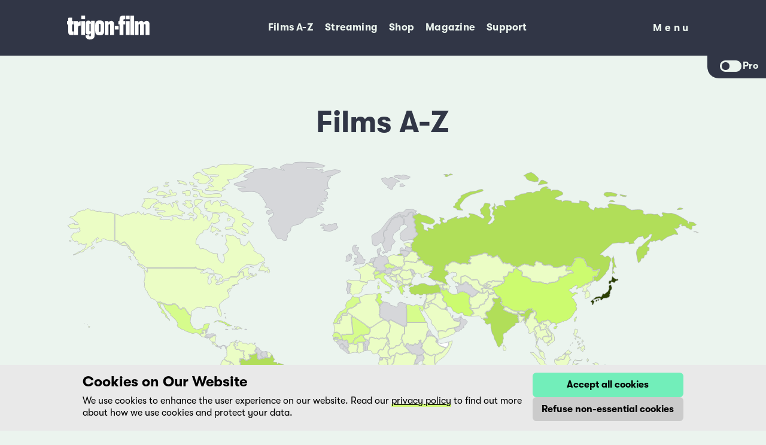

--- FILE ---
content_type: text/html; charset=utf-8
request_url: https://trigon-film.org/en/countries/saudi-arabia/
body_size: 66864
content:



<!DOCTYPE html>
<html lang="en">
  <head>
    <!--
      Made with 💜 by:
      Feinheit AG https://feinheit.ch/
    -->
    <meta charset="utf-8">
    <meta name="viewport" content="width=device-width, initial-scale=1.0">
    <meta name="theme-color" content="#313646">
    <meta name="format-detection" content="telephone=no">
    <link rel="shortcut icon" href="/favicon.ico">
    <title>
      Countries - trigon-film
    </title>
    <meta property="og:site_name" content="trigon-film"><meta property="og:title" content="Countries"><meta property="og:type" content="website"><meta property="og:url" content="https://trigon-film.org/en/countries/saudi-arabia/"><meta name="twitter:card" content="summary_large_image"><meta name="twitter:site" content="@trigon_film"><meta name="twitter:creator" content="@trigon_film">
    <script src="/en/jsi18n/"></script>
    <script defer="defer" src="/static/main.e0f29a8a49a03eb3.js"></script><link href="/static/main.fa8dea752fd6226f.css" rel="stylesheet">
  </head>
  <body class="">
    
      <script type="application/javascript">if (localStorage.getItem("is-pro")) document.body.classList.add("is-pro")</script> 
    
    
<header id="header" >
  <div class="header-wrapper">
    <div class="container header-container">
      
        
          <a class="logo-container"
            href="//trigon-film.org/en/"
            title="Back to home">
            <img class="logo-image"
                src="/static/assets/Logo.2444aa90855d.svg"
                alt="trigon-film">
          </a>
          <nav class="main-nav">
            <ul class="nav-list" role="menu">
              
                <li class="nav-list-item "
                    role="none">
                  <a class="button nav-link"
                      role="menuitem"
                      
                      href="https://trigon-film.org/en/films/">
                    Films A-Z
                  </a>
                </li>
              
                <li class="nav-list-item "
                    role="none">
                  <a class="button nav-link"
                      role="menuitem"
                      target="_blank" rel="noopener"
                      href="https://www.filmingo.ch/en/lists/255-trigon-film-collection">
                    Streaming
                  </a>
                </li>
              
                <li class="nav-list-item "
                    role="none">
                  <a class="button nav-link"
                      role="menuitem"
                      
                      href="https://shop.trigon-film.org/en/">
                    Shop
                  </a>
                </li>
              
                <li class="nav-list-item "
                    role="none">
                  <a class="button nav-link"
                      role="menuitem"
                      
                      href="https://trigon-film.org/en/magazine/">
                    Magazine
                  </a>
                </li>
              
                <li class="nav-list-item "
                    role="none">
                  <a class="button nav-link"
                      role="menuitem"
                      
                      href="https://foerderverein.trigon-film.org/en/">
                    Support
                  </a>
                </li>
              
            </ul>
          </nav>
          <div class="toggle-container">
            <div class="nav-toggle">
              <button type="button"
                      class="button button--menu-toggle button--clean"
                      aria-expanded="false"
                      data-menu-toggle-open>
                <span class="sr-only">Menu</span>
                Menu
              </button>
            </div>
          </div>
          <div class="mobile-menu">
            <div class="container">
              <div class="toggle-container">
                <div class="nav-toggle">
                  <button type="button" class="button button--menu-toggle button--clean" data-menu-toggle-close>
                    <span class="sr-only">Close menu</span>
                    <svg class="icon">
                      <use href="#icon-close" />
                    </svg>
                  </button>
                </div>
              </div>
              <nav class="mobile-nav">
                <ul class="nav-list" role="menu">
                  
                  <li class="nav-list-item "
                      role="none">
                    <a class="button nav-link"
                        role="menuitem"
                        
                        href="https://trigon-film.org/en/films/">
                      Films A-Z
                    </a>
                  </li>
                  
                  <li class="nav-list-item "
                      role="none">
                    <a class="button nav-link"
                        role="menuitem"
                        target="_blank" rel="noopener"
                        href="https://www.filmingo.ch/en/lists/255-trigon-film-collection">
                      Streaming
                    </a>
                  </li>
                  
                  <li class="nav-list-item "
                      role="none">
                    <a class="button nav-link"
                        role="menuitem"
                        
                        href="https://shop.trigon-film.org/en/">
                      Shop
                    </a>
                  </li>
                  
                  <li class="nav-list-item "
                      role="none">
                    <a class="button nav-link"
                        role="menuitem"
                        
                        href="https://trigon-film.org/en/magazine/">
                      Magazine
                    </a>
                  </li>
                  
                  <li class="nav-list-item "
                      role="none">
                    <a class="button nav-link"
                        role="menuitem"
                        
                        href="https://foerderverein.trigon-film.org/en/">
                      Support
                    </a>
                  </li>
                  
                </ul>
              </nav>
              <nav class="sub-nav">
                <ul class="nav-list" role="menu">
                  
                  <li class="nav-list-item "
                      role="none">
                    <a class="button nav-link"
                        role="menuitem"
                        
                        href="https://trigon-film.org/en/new/">
                      New in cinemas
                    </a>
                  </li>
                  
                  <li class="nav-list-item "
                      role="none">
                    <a class="button nav-link"
                        role="menuitem"
                        
                        href="https://trigon-film.org/en/coming-soon/">
                      Coming soon
                    </a>
                  </li>
                  
                  <li class="nav-list-item "
                      role="none">
                    <a class="button nav-link"
                        role="menuitem"
                        
                        href="https://trigon-film.org/en/show-a-film/">
                      Show a film
                    </a>
                  </li>
                  
                  <li class="nav-list-item "
                      role="none">
                    <a class="button nav-link"
                        role="menuitem"
                        
                        href="https://trigon-film.org/en/schools/">
                      Schools
                    </a>
                  </li>
                  
                  <li class="nav-list-item "
                      role="none">
                    <a class="button nav-link"
                        role="menuitem"
                        
                        href="https://trigon-film.org/en/contact/">
                      Contact
                    </a>
                  </li>
                  
                  <li class="nav-list-item "
                      role="none">
                    <a class="button nav-link"
                        role="menuitem"
                        
                        href="https://trigon-film.org/en/about/">
                      About
                    </a>
                  </li>
                  
                </ul>
              </nav>
              <nav class="language-nav" title="Languages">
                <ul class="nav-list" role="menu">
                  
                  
                    <li class="nav-list-item "
                        role="none">
                      <a class="button nav-link" href="https://trigon-film.org/de/laender/" title="German">DE</a>
                    </li>
                  
                    <li class="nav-list-item "
                        role="none">
                      <a class="button nav-link" href="https://trigon-film.org/fr/pays/" title="French">FR</a>
                    </li>
                  
                    <li class="nav-list-item active"
                        role="none">
                      <a class="button nav-link" href="https://trigon-film.org/en/countries/" title="English">EN</a>
                    </li>
                  
                  
                </ul>
              </nav>
            </div>
          </div>
        
      
    </div>
  </div>
  
  <div class="pro-toggle">
    <div class="pro-toggle__button">
      <button class="toggle"></button>
      <span class="label">Pro</span>
    </div>
  </div>
  
</header>

    <main>
      
  <div class="container prose"><h1>Films A-Z</h1></div>
  
<section class="container container--map">

  <script id="map-data" type="application/json">{"GM": {"name": "Gambia", "url": "/en/countries/gambia/", "film_count": 0}, "MK": {"name": "North Macedonia", "url": "/en/countries/north-macedonia/", "film_count": 4}, "EC": {"name": "Ecuador", "url": "/en/countries/ecuador/", "film_count": 5}, "SS": {"name": "South Sudan", "url": "/en/countries/south-sudan/", "film_count": 0}, "MN": {"name": "Mongolia", "url": "/en/countries/mongolia/", "film_count": 3}, "UY": {"name": "Uruguay", "url": "/en/countries/uruguay/", "film_count": 5}, "BY": {"name": "Belarus", "url": "/en/countries/belarus/", "film_count": 2}, "NU": {"name": "Niue", "url": "/en/countries/niue/", "film_count": 0}, "TW": {"name": "Taiwan", "url": "/en/countries/taiwan/", "film_count": 14}, "AW": {"name": "Aruba", "url": "/en/countries/aruba/", "film_count": 0}, "DO": {"name": "Dominican Republic", "url": "/en/countries/dominican-republic/", "film_count": 1}, "SG": {"name": "Singapore", "url": "/en/countries/singapore/", "film_count": 3}, "ME": {"name": "Montenegro", "url": "/en/countries/montenegro/", "film_count": 0}, "VN": {"name": "Vietnam", "url": "/en/countries/vietnam/", "film_count": 2}, "MM": {"name": "Myanmar, Burma", "url": "/en/countries/myanmar-burma/", "film_count": 1}, "GG": {"name": "Guernsey", "url": "/en/countries/guernsey/", "film_count": 0}, "US": {"name": "United States", "url": "/en/countries/united-states/", "film_count": 1}, "KI": {"name": "Kiribati", "url": "/en/countries/kiribati/", "film_count": 0}, "CO": {"name": "Colombia", "url": "/en/countries/colombia/", "film_count": 6}, "TG": {"name": "Togo", "url": "/en/countries/togo/", "film_count": 0}, "GF": {"name": "French Guiana", "url": "/en/countries/french-guiana/", "film_count": 0}, "SJ": {"name": "Svalbard and Jan Mayen Islands", "url": "/en/countries/svalbard-and-jan-mayen-islands/", "film_count": 0}, "NR": {"name": "Nauru", "url": "/en/countries/nauru/", "film_count": 0}, "JE": {"name": "Jersey", "url": "/en/countries/jersey/", "film_count": 0}, "IN": {"name": "India", "url": "/en/countries/india/", "film_count": 29}, "AZ": {"name": "Azerbaijan", "url": "/en/countries/azerbaijan/", "film_count": 1}, "EG": {"name": "Egypt", "url": "/en/countries/egypt/", "film_count": 9}, "MX": {"name": "Mexico", "url": "/en/countries/mexico/", "film_count": 13}, "PT": {"name": "Portugal", "url": "/en/countries/portugal/", "film_count": 0}, "SB": {"name": "Solomon Islands", "url": "/en/countries/solomon-islands/", "film_count": 0}, "TV": {"name": "Tuvalu", "url": "/en/countries/tuvalu/", "film_count": 0}, "AM": {"name": "Armenia", "url": "/en/countries/armenia/", "film_count": 2}, "IE": {"name": "Ireland", "url": "/en/countries/ireland/", "film_count": 0}, "IS": {"name": "Iceland", "url": "/en/countries/iceland/", "film_count": 0}, "MD": {"name": "Moldova, Republic of", "url": "/en/countries/moldova-republic-of/", "film_count": 0}, "BN": {"name": "Brunei Darussalam", "url": "/en/countries/brunei-darussalam/", "film_count": 0}, "LU": {"name": "Luxembourg", "url": "/en/countries/luxembourg/", "film_count": 0}, "BS": {"name": "Bahamas", "url": "/en/countries/bahamas/", "film_count": 1}, "LK": {"name": "Sri Lanka", "url": "/en/countries/sri-lanka/", "film_count": 1}, "RS": {"name": "Serbia", "url": "/en/countries/serbia/", "film_count": 2}, "TZ": {"name": "Tanzania", "url": "/en/countries/tanzania/", "film_count": 1}, "YE": {"name": "Yemen", "url": "/en/countries/yemen/", "film_count": 1}, "LS": {"name": "Lesotho", "url": "/en/countries/lesotho/", "film_count": 1}, "DK": {"name": "Denmark", "url": "/en/countries/denmark/", "film_count": 0}, "WS": {"name": "Samoa", "url": "/en/countries/samoa/", "film_count": 1}, "TN": {"name": "Tunisia", "url": "/en/countries/tunisia/", "film_count": 21}, "SL": {"name": "Sierra Leone", "url": "/en/countries/sierra-leone/", "film_count": 0}, "IR": {"name": "Iran", "url": "/en/countries/iran/", "film_count": 24}, "AE": {"name": "United Arab Emirates", "url": "/en/countries/united-arab-emirates/", "film_count": 0}, "CY": {"name": "Cyprus", "url": "/en/countries/cyprus/", "film_count": 0}, "SD": {"name": "Sudan", "url": "/en/countries/sudan/", "film_count": 4}, "PA": {"name": "Panama", "url": "/en/countries/panama/", "film_count": 0}, "NP": {"name": "Nepal", "url": "/en/countries/nepal/", "film_count": 5}, "DM": {"name": "Dominica", "url": "/en/countries/dominica/", "film_count": 0}, "GU": {"name": "Guam", "url": "/en/countries/guam/", "film_count": 0}, "AU": {"name": "Australia", "url": "/en/countries/australia/", "film_count": 3}, "ES": {"name": "Spain", "url": "/en/countries/spain/", "film_count": 3}, "SK": {"name": "Slovakia (Slovak Republic)", "url": "/en/countries/slovakia-slovak-republic/", "film_count": 0}, "RW": {"name": "Rwanda", "url": "/en/countries/rwanda/", "film_count": 1}, "CI": {"name": "Ivory Coast", "url": "/en/countries/ivory-coast/", "film_count": 3}, "PN": {"name": "Pitcairn Island", "url": "/en/countries/pitcairn-island/", "film_count": 0}, "HU": {"name": "Hungary", "url": "/en/countries/hungary/", "film_count": 1}, "LA": {"name": "Lao, People's Democratic Republic", "url": "/en/countries/lao-peoples-democratic-republic/", "film_count": 2}, "ZA": {"name": "South Africa", "url": "/en/countries/south-africa/", "film_count": 6}, "CK": {"name": "Cook Islands", "url": "/en/countries/cook-islands/", "film_count": 0}, "VA": {"name": "Vatican City State (Holy See)", "url": "/en/countries/vatican-city-state-holy-see/", "film_count": 0}, "SM": {"name": "San Marino", "url": "/en/countries/san-marino/", "film_count": 0}, "BZ": {"name": "Belize", "url": "/en/countries/belize/", "film_count": 0}, "MS": {"name": "Montserrat", "url": "/en/countries/montserrat/", "film_count": 0}, "HT": {"name": "Haiti", "url": "/en/countries/haiti/", "film_count": 1}, "IL": {"name": "Israel", "url": "/en/countries/israel/", "film_count": 3}, "VE": {"name": "Venezuela", "url": "/en/countries/venezuela/", "film_count": 1}, "VU": {"name": "Vanuatu", "url": "/en/countries/vanuatu/", "film_count": 0}, "ER": {"name": "Eritrea", "url": "/en/countries/eritrea/", "film_count": 0}, "VG": {"name": "Virgin Islands (British)", "url": "/en/countries/virgin-islands-british/", "film_count": 0}, "SI": {"name": "Slovenia", "url": "/en/countries/slovenia/", "film_count": 1}, "KE": {"name": "Kenya", "url": "/en/countries/kenya/", "film_count": 6}, "TT": {"name": "Trinidad and Tobago", "url": "/en/countries/trinidad-and-tobago/", "film_count": 0}, "CZ": {"name": "Czech Republic", "url": "/en/countries/czech-republic/", "film_count": 15}, "PE": {"name": "Peru", "url": "/en/countries/peru/", "film_count": 6}, "KM": {"name": "Comoros", "url": "/en/countries/comoros/", "film_count": 0}, "ZW": {"name": "Zimbabwe", "url": "/en/countries/zimbabwe/", "film_count": 3}, "JM": {"name": "Jamaica", "url": "/en/countries/jamaica/", "film_count": 0}, "KY": {"name": "Cayman Islands", "url": "/en/countries/cayman-islands/", "film_count": 0}, "DJ": {"name": "Djibouti", "url": "/en/countries/djibouti/", "film_count": 0}, "MO": {"name": "Macau", "url": "/en/countries/macau/", "film_count": 0}, "CR": {"name": "Costa Rica", "url": "/en/countries/costa-rica/", "film_count": 1}, "KR": {"name": "South Korea", "url": "/en/countries/south-korea/", "film_count": 5}, "AI": {"name": "Anguilla", "url": "/en/countries/anguilla/", "film_count": 0}, "BL": {"name": "Saint Barth\u00e9lemy", "url": "/en/countries/saint-barthelemy/", "film_count": 0}, "TH": {"name": "Thailand", "url": "/en/countries/thailand/", "film_count": 3}, "FK": {"name": "Falkland Islands", "url": "/en/countries/falkland-islands/", "film_count": 0}, "GI": {"name": "Gibraltar", "url": "/en/countries/gibraltar/", "film_count": 0}, "SE": {"name": "Sweden", "url": "/en/countries/sweden/", "film_count": 0}, "ML": {"name": "Mali", "url": "/en/countries/mali/", "film_count": 9}, "GL": {"name": "Greenland", "url": "/en/countries/greenland/", "film_count": 0}, "ID": {"name": "Indonesia", "url": "/en/countries/indonesia/", "film_count": 5}, "EH": {"name": "Western Sahara", "url": "/en/countries/western-sahara/", "film_count": 1}, "LB": {"name": "Lebanon", "url": "/en/countries/lebanon/", "film_count": 7}, "CN": {"name": "China", "url": "/en/countries/china/", "film_count": 21}, "GB": {"name": "United Kingdom", "url": "/en/countries/united-kingdom/", "film_count": 0}, "CA": {"name": "Canada", "url": "/en/countries/canada/", "film_count": 1}, "CM": {"name": "Cameroon", "url": "/en/countries/cameroon/", "film_count": 5}, "BW": {"name": "Botswana", "url": "/en/countries/botswana/", "film_count": 0}, "UM": {"name": "U.S. Minor Outlying Islands", "url": "/en/countries/us-minor-outlying-islands/", "film_count": 0}, "GP": {"name": "Guadeloupe", "url": "/en/countries/guadeloupe/", "film_count": 0}, "NZ": {"name": "New Zealand", "url": "/en/countries/new-zealand/", "film_count": 0}, "NI": {"name": "Nicaragua", "url": "/en/countries/nicaragua/", "film_count": 3}, "SZ": {"name": "Swaziland", "url": "/en/countries/swaziland/", "film_count": 1}, "QA": {"name": "Qatar", "url": "/en/countries/qatar/", "film_count": 0}, "TO": {"name": "Tonga", "url": "/en/countries/tonga/", "film_count": 0}, "DE": {"name": "Germany", "url": "/en/countries/germany/", "film_count": 0}, "LR": {"name": "Liberia", "url": "/en/countries/liberia/", "film_count": 0}, "SV": {"name": "El Salvador", "url": "/en/countries/el-salvador/", "film_count": 0}, "SO": {"name": "Somalia", "url": "/en/countries/somalia/", "film_count": 1}, "IQ": {"name": "Iraq", "url": "/en/countries/iraq/", "film_count": 5}, "TR": {"name": "Turkey", "url": "/en/countries/turkey/", "film_count": 25}, "TJ": {"name": "Tajikistan", "url": "/en/countries/tajikistan/", "film_count": 2}, "BJ": {"name": "Benin", "url": "/en/countries/benin/", "film_count": 0}, "TK": {"name": "Tokelau", "url": "/en/countries/tokelau/", "film_count": 0}, "SY": {"name": "Syria", "url": "/en/countries/syria/", "film_count": 3}, "LY": {"name": "Libya", "url": "/en/countries/libya/", "film_count": 0}, "PY": {"name": "Paraguay", "url": "/en/countries/paraguay/", "film_count": 0}, "CL": {"name": "Chile", "url": "/en/countries/chile/", "film_count": 18}, "NL": {"name": "Netherlands", "url": "/en/countries/netherlands/", "film_count": 0}, "ZM": {"name": "Zambia", "url": "/en/countries/zambia/", "film_count": 1}, "RO": {"name": "Romania", "url": "/en/countries/romania/", "film_count": 1}, "PH": {"name": "Philippines", "url": "/en/countries/philippines/", "film_count": 4}, "FJ": {"name": "Fiji", "url": "/en/countries/fiji/", "film_count": 0}, "AF": {"name": "Afghanistan", "url": "/en/countries/afghanistan/", "film_count": 3}, "BI": {"name": "Burundi", "url": "/en/countries/burundi/", "film_count": 1}, "BM": {"name": "Bermuda", "url": "/en/countries/bermuda/", "film_count": 0}, "LC": {"name": "Saint Lucia", "url": "/en/countries/saint-lucia/", "film_count": 0}, "AL": {"name": "Albania", "url": "/en/countries/albania/", "film_count": 1}, "PF": {"name": "French Polynesia", "url": "/en/countries/french-polynesia/", "film_count": 0}, "ST": {"name": "Sao Tome and Pr\u00edncipe", "url": "/en/countries/sao-tome-and-principe/", "film_count": 0}, "ET": {"name": "Ethiopia", "url": "/en/countries/ethiopia/", "film_count": 2}, "GA": {"name": "Gabon", "url": "/en/countries/gabon/", "film_count": 1}, "MQ": {"name": "Martinique", "url": "/en/countries/martinique/", "film_count": 0}, "OM": {"name": "Oman", "url": "/en/countries/oman/", "film_count": 0}, "PL": {"name": "Poland", "url": "/en/countries/poland/", "film_count": 2}, "HN": {"name": "Honduras", "url": "/en/countries/honduras/", "film_count": 0}, "AG": {"name": "Antigua and Barbuda", "url": "/en/countries/antigua-and-barbuda/", "film_count": 0}, "TM": {"name": "Turkmenistan", "url": "/en/countries/turkmenistan/", "film_count": 0}, "GW": {"name": "Guinea-Bissau", "url": "/en/countries/guinea-bissau/", "film_count": 4}, "SN": {"name": "Senegal", "url": "/en/countries/senegal/", "film_count": 14}, "CD": {"name": "Democratic Republic of the Congo (Kinshasa)", "url": "/en/countries/democratic-republic-of-the-congo-kinshasa/", "film_count": 6}, "CV": {"name": "Cape Verde", "url": "/en/countries/cape-verde/", "film_count": 2}, "MC": {"name": "Monaco", "url": "/en/countries/monaco/", "film_count": 0}, "GN": {"name": "Guinea", "url": "/en/countries/guinea/", "film_count": 0}, "PW": {"name": "Palau", "url": "/en/countries/palau/", "film_count": 0}, "KH": {"name": "Cambodia", "url": "/en/countries/cambodia/", "film_count": 8}, "RE": {"name": "Reunion Island", "url": "/en/countries/reunion-island/", "film_count": 0}, "TC": {"name": "Turks and Caicos Islands", "url": "/en/countries/turks-and-caicos-islands/", "film_count": 0}, "IT": {"name": "Italy", "url": "/en/countries/italy/", "film_count": 13}, "NA": {"name": "Namibia", "url": "/en/countries/namibia/", "film_count": 1}, "MT": {"name": "Malta", "url": "/en/countries/malta/", "film_count": 1}, "EE": {"name": "Estonia", "url": "/en/countries/estonia/", "film_count": 1}, "MH": {"name": "Marshall Islands", "url": "/en/countries/marshall-islands/", "film_count": 0}, "GH": {"name": "Ghana", "url": "/en/countries/ghana/", "film_count": 3}, "CH": {"name": "Switzerland", "url": "/en/countries/switzerland/", "film_count": 10}, "MV": {"name": "Maldives", "url": "/en/countries/maldives/", "film_count": 0}, "PG": {"name": "Papua New Guinea", "url": "/en/countries/papua-new-guinea/", "film_count": 0}, "AT": {"name": "Austria", "url": "/en/countries/austria/", "film_count": 0}, "CF": {"name": "Central African Republic", "url": "/en/countries/central-african-republic/", "film_count": 1}, "SH": {"name": "Saint Helena", "url": "/en/countries/saint-helena/", "film_count": 0}, "BH": {"name": "Bahrain", "url": "/en/countries/bahrain/", "film_count": 0}, "BO": {"name": "Bolivia", "url": "/en/countries/bolivia/", "film_count": 6}, "KW": {"name": "Kuwait", "url": "/en/countries/kuwait/", "film_count": 0}, "NE": {"name": "Niger", "url": "/en/countries/niger/", "film_count": 4}, "KG": {"name": "Kyrgyzstan", "url": "/en/countries/kyrgyzstan/", "film_count": 6}, "GD": {"name": "Grenada", "url": "/en/countries/grenada/", "film_count": 0}, "VI": {"name": "Virgin Islands (U.S.)", "url": "/en/countries/virgin-islands-us/", "film_count": 0}, "UZ": {"name": "Uzbekistan", "url": "/en/countries/uzbekistan/", "film_count": 2}, "BT": {"name": "Bhutan", "url": "/en/countries/bhutan/", "film_count": 3}, "UA": {"name": "Ukraine", "url": "/en/countries/ukraine/", "film_count": 2}, "IM": {"name": "Isle of Man", "url": "/en/countries/isle-of-man/", "film_count": 0}, "JP": {"name": "Japan", "url": "/en/countries/japan/", "film_count": 72}, "HK": {"name": "Hong Kong", "url": "/en/countries/hong-kong/", "film_count": 2}, "JO": {"name": "Jordan", "url": "/en/countries/jordan/", "film_count": 4}, "AQ": {"name": "Antarctica", "url": "/en/countries/antarctica/", "film_count": 0}, "GR": {"name": "Greece", "url": "/en/countries/greece/", "film_count": 19}, "TF": {"name": "French Southern Territories", "url": "/en/countries/french-southern-territories/", "film_count": 0}, "SR": {"name": "Suriname", "url": "/en/countries/suriname/", "film_count": 0}, "NO": {"name": "Norway", "url": "/en/countries/norway/", "film_count": 0}, "AD": {"name": "Andorra", "url": "/en/countries/andorra/", "film_count": 0}, "CG": {"name": "Congo", "url": "/en/countries/congo/", "film_count": 1}, "NC": {"name": "New Caledonia", "url": "/en/countries/new-caledonia/", "film_count": 0}, "BE": {"name": "Belgium", "url": "/en/countries/belgium/", "film_count": 1}, "SA": {"name": "Saudi Arabia", "url": "/en/countries/saudi-arabia/", "film_count": 2}, "FR": {"name": "France", "url": "/en/countries/france/", "film_count": 7}, "BD": {"name": "Bangladesh", "url": "/en/countries/bangladesh/", "film_count": 1}, "VC": {"name": "Saint Vincent and the Grenadines", "url": "/en/countries/saint-vincent-and-the-grenadines/", "film_count": 0}, "HR": {"name": "Croatia", "url": "/en/countries/croatia/", "film_count": 1}, "NG": {"name": "Nigeria", "url": "/en/countries/nigeria/", "film_count": 3}, "PS": {"name": "Palestine", "url": "/en/countries/palestine/", "film_count": 9}, "MA": {"name": "Morocco", "url": "/en/countries/morocco/", "film_count": 9}, "AR": {"name": "Argentina", "url": "/en/countries/argentina/", "film_count": 58}, "KN": {"name": "Saint Kitts and Nevis", "url": "/en/countries/saint-kitts-and-nevis/", "film_count": 0}, "CC": {"name": "Cocos (Keeling) Islands", "url": "/en/countries/cocos-keeling-islands/", "film_count": 0}, "BR": {"name": "Brazil", "url": "/en/countries/brazil/", "film_count": 31}, "PR": {"name": "Puerto Rico", "url": "/en/countries/puerto-rico/", "film_count": 0}, "MR": {"name": "Mauritania", "url": "/en/countries/mauritania/", "film_count": 1}, "BF": {"name": "Burkina Faso", "url": "/en/countries/burkina-faso/", "film_count": 10}, "GQ": {"name": "Equatorial Guinea", "url": "/en/countries/equatorial-guinea/", "film_count": 0}, "MZ": {"name": "Mozambique", "url": "/en/countries/mozambique/", "film_count": 13}, "GS": {"name": "South Georgia and South Sandwich Islands", "url": "/en/countries/south-georgia-and-south-sandwich-islands/", "film_count": 0}, "MU": {"name": "Mauritius", "url": "/en/countries/mauritius/", "film_count": 0}, "HM": {"name": "Heard and Mc Donald Islands", "url": "/en/countries/heard-and-mc-donald-islands/", "film_count": 0}, "WF": {"name": "Wallis and Futuna Islands", "url": "/en/countries/wallis-and-futuna-islands/", "film_count": 0}, "DZ": {"name": "Algeria", "url": "/en/countries/algeria/", "film_count": 4}, "BG": {"name": "Bulgaria", "url": "/en/countries/bulgaria/", "film_count": 3}, "MY": {"name": "Malaysia", "url": "/en/countries/malaysia/", "film_count": 2}, "TD": {"name": "Chad", "url": "/en/countries/chad/", "film_count": 4}, "PM": {"name": "St. Pierre and Miquelon", "url": "/en/countries/st-pierre-and-miquelon/", "film_count": 0}, "IO": {"name": "British Indian Ocean Territory", "url": "/en/countries/british-indian-ocean-territory/", "film_count": 0}, "UG": {"name": "Uganda", "url": "/en/countries/uganda/", "film_count": 0}, "AO": {"name": "Angola", "url": "/en/countries/angola/", "film_count": 1}, "TL": {"name": "East Timor", "url": "/en/countries/east-timor/", "film_count": 0}, "LT": {"name": "Lithuania", "url": "/en/countries/lithuania/", "film_count": 0}, "GE": {"name": "Georgia", "url": "/en/countries/georgia/", "film_count": 4}, "YT": {"name": "Mayotte", "url": "/en/countries/mayotte/", "film_count": 0}, "LV": {"name": "Latvia", "url": "/en/countries/latvia/", "film_count": 0}, "CX": {"name": "Christmas Island", "url": "/en/countries/christmas-island/", "film_count": 0}, "FI": {"name": "Finland", "url": "/en/countries/finland/", "film_count": 0}, "MP": {"name": "Northern Mariana Islands", "url": "/en/countries/northern-mariana-islands/", "film_count": 0}, "CU": {"name": "Cuba", "url": "/en/countries/cuba/", "film_count": 19}, "LI": {"name": "Liechtenstein", "url": "/en/countries/liechtenstein/", "film_count": 0}, "AS": {"name": "American Samoa", "url": "/en/countries/american-samoa/", "film_count": 0}, "FM": {"name": "Micronesia, Federal States of", "url": "/en/countries/micronesia-federal-states-of/", "film_count": 0}, "KO": {"name": "Kosovo", "url": "/en/countries/kosovo/", "film_count": 0}, "NF": {"name": "Norfolk Island", "url": "/en/countries/norfolk-island/", "film_count": 0}, "BB": {"name": "Barbados", "url": "/en/countries/barbados/", "film_count": 0}, "MW": {"name": "Malawi", "url": "/en/countries/malawi/", "film_count": 0}, "GY": {"name": "Guyana", "url": "/en/countries/guyana/", "film_count": 0}, "PK": {"name": "Pakistan", "url": "/en/countries/pakistan/", "film_count": 3}, "RU": {"name": "Russia", "url": "/en/countries/russia/", "film_count": 25}, "SC": {"name": "Seychelles", "url": "/en/countries/seychelles/", "film_count": 0}, "BA": {"name": "Bosnia and Herzegovina", "url": "/en/countries/bosnia-and-herzegovina/", "film_count": 7}, "KP": {"name": "North Korea", "url": "/en/countries/north-korea/", "film_count": 1}, "KZ": {"name": "Kazakhstan", "url": "/en/countries/kazakhstan/", "film_count": 3}, "MG": {"name": "Madagascar", "url": "/en/countries/madagascar/", "film_count": 1}, "FO": {"name": "Faroe Islands", "url": "/en/countries/faroe-islands/", "film_count": 0}, "GT": {"name": "Guatemala", "url": "/en/countries/guatemala/", "film_count": 2}}</script>

  <div class="map__wrap">
    <svg class="map" viewBox="0 0 1538 769">

        <path fill="#ffffff" stroke="var(--black-400)" stroke-width="1" d="m1113.922 401.344-1.025-3.418-2.324-2.922-3.948-.188-.7.82.341 1.607-.905 1.692-1.23-.615-1.163.598-2.05-.616-.633-3.417-1.384-3.179.666-2.495-.375-.803-1.949-.906.496-.854 2.53-1.607.05-1.11-2.648-2.085.94-1.948 2.75 1.606 1.778.256.308 2.632.58.598 9.639 1.077-1.436 2.802-2.085.581-1.315 2.58.12.804 2.34 2.341 1.145-.325.718-2.375 2.068 6.562-.051 2.068-.564-.256-.684.478Z" class="map__country" data-code="BD"/>
        <path fill="#ffffff" stroke="var(--black-400)" stroke-width="1" d="m733.609 254.106 3.264.41 3.589-1.076 4.494 3.4-.359 2.837-1.18.684-.307 2.05-2.836-1.93-2.376.256-4.665-4.614-2-.308-.273-.888 2.632-.855Z" class="map__country" data-code="BE"/>
        <path fill="#ffffff" stroke="var(--black-400)" stroke-width="1" d="m720.16 431.13-.188 1.624.581 1.982 2.392 2.922.12 1.88.547.632 4.358.872-.069 2.187-.65.906-1.828.359-1.23 2.016-1.077.36-5.502-.428-1.607.666-9.228-.085-.666.65.273 4.664-2.102-.734-1.999.17-1.52.975-3.88-2.94-.222-1.897 1.042-1.64.034-1.59 3.196-3.383.752-3.093.735-.666 2.187.444 1.794-.889.804-1.247 3.144-1.863.94-1.418 3.76-1.71 1.965-.512 1.23.77 1.931-.018Z" class="map__country" data-code="BF"/>
        <path fill="#ffffff" stroke="var(--black-400)" stroke-width="1" d="m840.175 295.342-1.47 1.504-1.555 3.708.82 2.29-2.733-.41-4.358 1.623-.479 2.58-3.076.377-3.417-1.71-3.281 1.35-2.427-.119-.256-2.785-1.795-1.658v-1.367l2.05-2.683.018-.957-1.948-2.102-.086-1.606 1.504 1.657 1.504-.342 3.264.804 6.289.273 2.426-1.384 4.649-1.128 4.357 2.12Z" class="map__country" data-code="BG"/>
        <path fill="#ffffff" stroke="var(--black-400)" stroke-width="1" d="m792.053 287.6 3.589.855 2.939-.051 2.597 1.162-.615 1.333.137.769 1.777 1.743-.427 1.675-3.093 1.965-.65 2.358-2.853-1.487-1.521-2.05-3.606-3.128-2.786-3.793.393-.974.82.649.94-.103.735-.871 1.607-.103Z" class="map__country" data-code="BA"/>
        <path fill="#ffffff" stroke="var(--black-400)" stroke-width="1" d="m1209.005 475.459 1.162-1.111 2.41-1.555-.257 2.785-1.384-.085-1.043.991-.905-1.025Z" class="map__country" data-code="BN"/>
        <path fill="#ffffff" stroke="var(--black-400)" stroke-width="1" d="m450.856 590.142-5.28-.393-.65.393-1.196 2.598-2.239-2.615-5.605-1.093-4.05 4.1-2.238.445-1.504-5.57-2.222-4.888 1.265-4.05-.222-.735-2.051-1.726-.632-3.23-1.846-2.649 2.478-4.374-1.64-3.982.803-1.812-.581-1.247 1.555-2.256.273-6.562.855-2.016-3.094-5.828 4.204.12 1.367-1.453 5.81-3.264 4.546-.598-.324 2.359.512 1.828-.085 3.367 4.648 3.879 4.922.837 1.52 1.47 3.06.99 1.674 1.197 2.922.086 2 1.042 1.025 4.614-1.196.923 1.64 5.11.633.478 7.348.17-.427 2.051.461 1.743 2.444 1.538.854 2.307-.7 3.179-1.111 1.846.205 2.307-4.597-2.82-4.101-.051-7.451 1.298-2.546 4.273-.188 2.597-1.282 4.05Z" class="map__country" data-code="BO"/>
        <path fill="#ffffff" stroke="var(--black-400)" stroke-width="1" d="m1334.847 293.103 3.093 1.162 2.769-1.657.666 4.135-5.725 1.282-3.81 4.921-6.204-3.246-.957.341-2.153 5.212-3.691.052-.496-4.29 1.846-3.469 4.187-.273.632-.564 2.136-10.15 4.221 4.63 3.47 1.914Zm-12.919 34.981-1.555 3.794.632 2.597-1.948 2.991-5.16 2.153-7.827.462-5.708 5.143-2.136-1.367-.154-3.247-.786-.649-7.434 1.06-5.126 2.255-4.87.086-.633.461.222.752 3.965 3.23-2.632 7.416-2.153 1.538-1.35-1.196.957-3.88-.36-.768-2.511-1.282-1.265-2.392 3.623-1.436 2.153-2.905 4.187-2.426 3.127-3.264 8.169-1.385 4.443.975.752-.36 4.084-7.963 2.205 1.812.854.017 8.715-6.87 2.888-6.374-.649-5.81 1.538-2.752 3.657-.752 2.102 6.357-.12 3.726-3.81 4.853-.069 5.4Zm-26.966 15.243.325.957-1.726 2.068-1.983-1.162-2.187 1.11-1.18 2.479-1.742-.855.017-1.589 1.948-2.358 2.683.24 1.452-1.676 2.393.786Z" class="map__country" data-code="JP"/>
        <path fill="#ffffff" stroke="var(--black-400)" stroke-width="1" d="m846.669 512.9-1.846-5.11 1.949-.187 1.093-2.034 1.299.154 1.11 3.127-3.588 4.033Z" class="map__country" data-code="BI"/>
        <path fill="#ffffff" stroke="var(--black-400)" stroke-width="1" d="m734.087 444.99-.085 1.366.854 2.29-.717 1.47.29 1.35-3.093 3.623-.974 3.007-.137 9.263-2.41.341-.82-2.324.188-9.757-.888-1.197-.342-2.307-2.53-2.529.36-1.538 1.52-.735.718-1.572 2.17-.615 2.086-2.29h1.042l2.768 2.12Z" class="map__country" data-code="BJ"/>
        <path fill="#ffffff" stroke="var(--black-400)" stroke-width="1" d="m1111.325 373.404 1.435 1.213-.205 1.88-6.425-.188-2.683.684-3.299-1.487 2.53-3.35 1.93-.974 2.786.974 2.273.137 1.692 1.11Z" class="map__country" data-code="BT"/>
        <path fill="#ffffff" stroke="var(--black-400)" stroke-width="1" d="m390.276 416.844-1.367.683-3.862-1.811 1.435-.393 3.657.513 2 .957-1.846.05Z" class="map__country" data-code="JM"/>
        <path fill="#ffffff" stroke="var(--black-400)" stroke-width="1" d="m826.966 571.994 3.879 6.853 4.836 4.887 1.64.53 1.333 4.152 3.64 1.043 1.743 1.298-5.126 2.803-3.965 3.452-2.632 4.597-2.597.769-1.094 3.315-2.29.889-3.161-.205-2.068-1.265-2.307-.513-2.085 1.06-1.281 2.341-3.948 3.247-2.392.359-.599-1.008.274-2.99-2.53-4.341-1.059-.735v-12.133l3.555-.137.666-.684.12-15.209 8.869-1.589 1.367 1.52.872.12 2.563-1.623 3.777-.837Z" class="map__country" data-code="BW"/>
        <path fill="#ffffff" stroke="var(--black-400)" stroke-width="1" d="m444.277 477.97 5.537 1.197 1.11-.906 7.776-2.255 1.846-1.812-.035-1.076.94-.086.479.479-.445 1.486.376.82 1.248.547.683 1.385-1.06 1.47-.683 3.64 1.402 4.374 2.888 2.444 2.443.341 5.418-2.87 5.434.512 1.11-1.281-.46-1.573 3.246-.153 4.084 1.691 1.812-1.042 1.435 1.333 2.05-.308 2.017-1.811 1.436-3.315 2.324-3.606.632-.086 3.23 9.314 2.273 1.008.085 2.187-3.024 3.316.034.957 1.743 1.486 6.955.616.137 3.69 1.128.496 2.973-2.563 11.911 3.965 1.743 2.085-.598 2.016.837.854 4.802-1.264 8.152 2.221 6.408-.136 6.1 3.418 5.623 4.887 3.298 1.23 3.623.205 1.213 1.06 2.068 7.707-1.623 6.801-8.066 8.647-2.803 4.99-2.94 3.504-1.366.512-1.23 3.47.307 8.116-1.606 9.45-1.385 1.932-.734 5.742-4.358 5.98-.684 4.29-3.178 1.777-1.145 2.615-4.34.017-6.734 1.726-3.127 2.05-4.905 1.402-5.178 3.742-3.76 4.836-.614 3.418.683 2.7-.752 4.443-.871 2.051-3.025 2.632-4.7 8.168-6.544 5.845-2.12 4.682-2.016 1.965-.615-1.418 1.623-1.948.017-.855-2.597-3.366-7.793-5.674h-1.76l-4.067-3.452h-1.384l9.125-9.313 6.443-4.41.376-4.203-2.307-3.093-1.555.12.99-3.982.018-2.632-1.897-1.418-2.99.512-.752-5.314-.889-1.624-3.213-1.503-2.119.803-3.708-.7.256-5.486-1.06-2.29 1.129-1.248-.376-2.29 1.128-1.93.752-3.487-1.043-3.127-2.392-1.47-.342-1.282.58-2.375-.648-.854-7.725-.171-1.23-3.794 1.008-.718-.051-1.88-.855-1.486-.546-2.905-2.478-1.299-2.786-.034-1.794-1.23-2.734-.82-1.931-1.693-4.597-.683-4.221-3.52.222-7.434-.77-.77-5.912.855-5.878 3.315-1.026 1.265-4.956-.29-2.512.717-1.23-.307.256-6.016-1.076-.58-3.315 2.409-3.196-.103-1.418-2.016-2.342-.444.36-1.726-2.308-2.547-1.504-3.264.957-1.025v-1.384l2.205-1.06.376-.735-.376-2.033 1.042-1.555.257-1.692 4.528-2.7 3.4-.803.719-.615 3.52.188.718-.564 2.033-13.671-.7-2.666-1.88-1.71.017-2.272 3.264-.718.137-1.64-.564-.735-1.949-.342-.034-1.418 7.639.085 1.401-1.145 1.402 3.093 1.367.12 1.965 1.88 3.862-.086 1.213-1.418 4.751-1.64.82-1.932 2.735-1.093.41-.804-.82-1.4-3.128-.326-.615-5.502Z" class="map__country" data-code="BR"/>
        <path fill="#ffffff" stroke="var(--black-400)" stroke-width="1" d="m386.892 390.51-.82-1.965-1.435-1.282.615-1.897 1.623 3.332.017 1.812Zm-1.435-12.714-3.196.495-.068-.376 1.265-.239 1.999.103Z" class="map__country" data-code="BS"/>
        <path fill="#ffffff" stroke="var(--black-400)" stroke-width="1" d="m843.918 227.226.495 1.196.838.393 2.033-.65 3.572 1.23.324 2.154-.769 2.12 2.683 3.861 1.521 1.008.29 1.385 2.7.957.684.854-.905.7-3.196-.187-1.247.65-.223.888 1.778 4.682-3.264.444-1.521 1.692-.188 2.017-4.665-.069-.906-1.06-.889-.136-1.281.786-1.556-.718-3.28-.12-4.7-1.35-4.443-.478-3.418.12-2.563 1.572-1.145.12-.137-2.085-1.008-2.034 2.324-1.504.017-2.307-1.196-2.41-.12-1.708 3.691-.034 4.649-2.222 1.281-3.486 3.264-1.777.342-.7-.325-2.137 6.494-3.042 3.93 1.316Z" class="map__country" data-code="BY"/>
        <path fill="#ffffff" stroke="var(--black-400)" stroke-width="1" d="m338.411 425.56.171-7.674 1.18-.102 1.264-2.222.58.479-.683 2.221.29.991-.58 3.845-2.222 2.427Z" class="map__country" data-code="BZ"/>
        <path fill="#ffffff" stroke="var(--black-400)" stroke-width="1" d="m840.004 204.89 4.358-3.161-.017-1.11-3.76-2.564 12.51-11.552 1.76-3.606-.223-.837-5.912-4.307 1.47-4.614-3.606-4.802 2.665-6.271-4.733-7.725 3.674-5.11-.137-.939-6.237-4.665.512-4.34 3.094-.633 7.28-3.025 4.135-2.478 6.938 4.46 11.603 1.778 15.961 8.288 3.042 3.212.24 4.204-4.358 3.452-6.665 1.812-18.917-5.366-3.52.906-.223 1.196 6.733 5.024.53 10.014.444.615 8.784 3.828.991-.495.547-3.316-2.307-3.042 1.931-1.862 10.476 4.135 3.605-1.674.308-.957-2.58-4.563 9.245-6.426 3.537.376 3.862 2.41.974-.274 2.495-4.904-.085-.752-3.281-3.965 1.914-3.964-2.256-3.88 10.031 1.983 1.777 2.99-4.426.735-.564.684.034 4.033 4.204 3.127 6.614-1.555 1.47-4.785 23.394-9.655 1.692.188-3.281 3.52.393 1.145 5.314.77 3.418-2.53 7.793-.205 6.22-2.956 4.529 4.17.957-.018 4.87-4.921-.017-.974-4.016-3.914 1.538-1.726 12.201 2.222 5.828 2.324 15.465 8.493.872-.188 2.854-3.88-.086-.905-4.152-3.777-.103-1.332-.581-.616-4.306-.615 1.093-3.298-2.255-5.913-.103-2.068 7.656-6.938 2.888-7.33 2.734-1.385 10.646 2.017.752 3.776-3.913 6.22.103.855 2.512 2.375 1.298 5.127-.957 10.305 4.597 4.819-1.64 4.392-8.305 10.167.393 1.094 4.887 1.043.718-.291 1.59-2.392 4.51-1.76 1.487-3.828 3.572-3.35.12-.854-2.325-3.897 1.863-4.597-.547-.94-4.22-.563-.855-3.52 3.315-7.486-.102-.717-5.059-5.81 7.04-4.922.274-.684-.871-5.007.923-.085 1.93 3.845-1.64 7.433.461.804 4.58 1.435.855-.871-1.743-5.11 6.476-2.837 8.562-.41 7.741 4.46.82-.102.12-.82-3.725-6.528-.393-7.98 6.801-1.539 10.202.359 9.382-1.094.461-1.11-3.127-3.948 4.375-4.956 4.904-.29 8.203-4.221 11.176-1.145 1.76-2.427 10.68-.769 3.965 1.897 9.45-4.614 7.69.137.667-.479 1.128-3.674 3.862-3.623 9.724-3.606 5.485 2.205-4.204 1.606-.427.718.581.598 9.245 1.316 1.043 3.982.99.427 3.76-2.085 12.185.12 9.416 4.22 3.058 2.94-.905 3.828-15.654 7.092-3.366 2.597.273 1.214 11.57 3.264 3.69-1.333 1.932 4.682 1.145.188 1.726-1.965 6.51-1.248 13.159 1.316.923 3.4.615.496 17.892 1.214.735-.65.222-5.52 8.322 1.333 6.75-.034 6.545 4.102 1.76 4.63-2.306 3.06.034.854 5.383 6.22 6.955 3.35.906-.308 3.81-7.638 6.75 3.298 7.11-2.068 8.083 2.375 3.503-2.153 6.733 1.06.735-.94-2.871-6.87 4.938-3.076 38.126 5.178 3.69 4.7 11.194 5.998 17.585-1.385 8.236 1.248 3.162 2.837-.496 5.263.428.7 5.263 2.154 6.084-1.504 7.433-.188 8.203 1.487 7.81-.803 7.228 6.476.735.12 5.298-2.393.273-1.025-3.213-4.477 1.453-2.598 13.175 2.068 8.92-.444 12.117 3.571 16.388 8.92 10.851 7.024-.341 4.067 3.212 2.41 1.026-.718-.82-4.323 10.51.974 7.518 5.998-3.366 2.444-6.836.7-.615.667-.103 6.477-1.264 1.059-3.538-.188-3.264-2.375-5.365-1.897-1.333-3.162-4.649-1.162-4.494.838-1.777-1.88.786-2.239-.855-.871-5.126 1.674-.376.992 1.692 2.905-2.068 2.529-5.195 2.87-5.332-.478-.683.393.153.786 3.76 3.572 2.495 5.468 1.965 1.88.41 2.273-.717 1.145-7.913-1.316-11.894 4.956-3.742.752-12.988 8.647-1.435 2.478-6.17-4.05-10.663 4.819-1.606-1.965-.906-.137-3.896 2.597-5.468-.837-.752.461-1.333 4.05-5.212 6.46.154 2.512.495.615 4.34 1.23-.495 7.742-3.366.188-.599.444-1.828 5.024 1.367 2.478-6.682 2.7-1.794 6.75-5.947 1.316-.513.513-1.23 5.622-5.28 4.529-1.197-2.974-4.17-21.258 1.983-8.05 3.486-3.52.376-2.802 6.494-1.47 7.621-7.878 7.314-6.51 7.656-5.144 3.709-9.621-.718-.923-5.195.564-3.025 5.656-10.014 6.597-3.179-7.263-.769-.393-11.039 2.221-11.056 11.005-.018.94 2.7 2.974-14.08 2 .256-3.76-.581-.718-6.648-.957-5.554 3.093-13.022-1.06-14.44 2.034-30.264 26.334.376 1.196 6.391.701 2.324 3.708 4.153 1.299 3.212-2.87 4.102.34 5.81 6.05.137 4.443-3.333 5.845-.359 6.665-1.88 8.646-6.34 7.759-1.486 3.776-14.167 15.193-5.451 2.905-2.256.05-2.478-2.323-.837-.069-3.88 2.564.701-6.238-1.008-4.22 2.99-1.522 4.974.906.717-.342 2.871-5.178 1.487-5.912 1.658-2.017 2.255-4.921-.769-.957-7.074 1.623-3.743 2.136h-5.827l-1.812-5.007-5.075-3.93-7.314-1.812-2.99-8.664-4.546-8.561-3.914-2.205-6.408-1.726-5.879.137-5.434 1.06-3.828 3.024.086 1.128 2.016 1.18.034 2.443-2.272 1.794-3.863 5.998-.068 2.444-5.4 3.145-4.819-1.983-5.144.393-2.307-1.828-2.563-.598-6.665 3.947-5.502.889-3.88 1.35-5.212-.872-3.776.052-2.53-2.735-4.443-2.785-4.494-.735-9.33 1.726-5.52-2.136-1.23-4.392-8.887-2.119-4.7-2.324-.854.205-4.426 5.896 1.436 3.588-3.52 3.298-5.828-1.315-4.135-.205-3.128-2.632-4.323-.086-4.136-1.674-6.596 2.683-8.066 4.75-5.64 1.282-2.648-3.281-5.127.7-1.897-2.272-2.768-1.008-2.239-3.316-2.358-1.025-6.323 1.35-5.656-3.127-.872.188-1.692 2.204-9.04-13.756-5.058-4.238 1.11-1.316.018-.872-.854-.188-10.596 5.486-3.144.256.256-2.375-.444-.718-5.503-2-4.203 1.197-1.18-5.4-.546-.53-7.69-1.282-4.221 2.512-10.578 2.17-2.205 1.47-16.251 2.222-1.966 2-.05.905 2.511 3.247-3.23 1.179-.376.957.53 1.025-3.606 2.461.052 1.162 6.408 3.623-.666 1.675-5.52-.222-1.47 1.47-5.28-2.718-6.785.12-4.545 2.307-14.218-6.084-6.955.103-9.211 6.288-.667 3.418-3.469-2.563-1.008.222-3.418 6.135.974 1.59-2.187 3.69.102.82 3.64 3.709 3.333.068 2.34 3.11-.392 2.495.427.735 1.418.564-1.367 2.239-4.255 1.06-4.255 5.468v.837l3.708 4.75-.256 3.726 4.272 5.537-2.7 2.717-1.196-.222-2.785-2.94-3.914-1.435-1.606-2.238-3.999-1.077-2.53.683-.734-.803-5.998-2.529-9.843-1.726-.77.325-4.938-3.999-4.956-2.05-2.614-2.205 2.204-.735 3.555-4.46-.086-.94-1.52-1.35 5.211-1.811.462-.718-.12-1.18-.837-.597-2.957.666.069-1.162 1.777-1.23 4.546-.82.683-2.256-.854-2.735 1.572-2.631.051-2-.495-.632-6.306-1.811-2.41.034-2.426-2.41-3.743.65-4.733-1.726-.052-1.009-1.52-2.443-3.418-.547-.188-.923.837-.906.017-.905-2.734-3.247-6.118.034-1.504 1.247-.786-.12-1.709-4.767 3.794-.034 1.658-1.265.12-.974-1.539-1.777-2.307-.82-.188-1.197-1.623-.99-2.359-3.401.787-1.675-.872-3.35-4.187-1.435-2.068.513-.786-1.3-4.203-1.418-1.23-3.195-.36-2.888-1.692-1.453 1.453-2-1.196-5.485 2.837-3.366-.274-1.35Zm440.296 94.792-1.026.684-.222.273-.017-.871 1.265-.086Zm214.721-175.64-9.62.821-.445-1.435 5.383-3.23 3.315.017 5.452 1.982-4.085 1.863Zm-132.37-33.237-3.418 2.324-6.494-.718-7.262-3.076.598-1.657 16.559 3.127Zm-23.446-4.05-2.786 5.28-15.345-.222-6.99 1.948-7.758-5.075 1.982-5.144 5.212-1.52 11.108.375 14.594 4.375Zm-9.348 151.852-.957-1.538.462-.205.495 1.726Zm.24.854 1.606 6.033-.086 5.776 1.795 5.793 3.725 8.544-4.938-1.418-.838.444-2.632 7.946 4.136 5.982-.068 1.93-2.12-2.118-1.042.102-1.863 2.751-.478-2.75.461-5.298-.478-5.81.991-4.222.188-7.502-2.495-5.741.359-7.383 3.674-2.495.12-.58Zm-10.92-134.78 3.007-2.426 4.94-.718 5.604 2.922.24 1.025-5.589.052-8.22-.855Zm-150.707-43.61-22.233 3.297 6.887-10.851 3.11-.957 2.957.581 10.236 5.093-.957 2.836Zm-22.062-5.4-8.681 1.093-11.723-2.683-6.818-3.503-3.59-7.11-4.442-1.486 9.775-5.981 8.886-2.187 8.014 4.87 9.553 9.228-.957 7.741ZM964.07 125.75l-1.094.291-13.415-.974-1.47-3.486-7.313-2-.479-3.315 3.88-1.52.426-.667-.136-4.067 8.22-6.784-.257-1.197-2.512-.649 9.057-6.51.257-.753-.992-3.315 9.023-4.29 14.03-5.587 14.15-1.64 7.434-3.316 7.86-1.094 2.325 2.751-2.29 2.188-28.077 8.442-13.62 8.34-13.227 16.456 1.128 7.074 7.109 5.589Zm-26.215-86.23-9.399 2.017-.99 1.743-4.427 1.435-3.64-1.828 1.914-2.427-.512-1.11-3.982-.12 2.87-.616 5.93-.102.718 2.204 1.128.274 2.359-2.29 3.674-1.504 5.024 1.726-.667.615ZM815.772 235.48l-6.972.086-4.375-.547.564-1.487 5.417-1.76 5.537 1.64-.154 2.103Z" class="map__country" data-code="RU"/>
        <path fill="#ffffff" stroke="var(--black-400)" stroke-width="1" d="m849.318 500.528 1.213 1.726-.188 1.863-2.785.051-1.778 2.375-1.418-.188.872-2.05.136-2.29.718-.7 1.196.238 2.034-1.042Z" class="map__country" data-code="RW"/>
        <path fill="#ffffff" stroke="var(--black-400)" stroke-width="1" d="m802.152 288.182.718-.855-.017-.888-1.965-2.786 2.444-1.06 2.272.206 2 1.811.786 1.931 2.29 1.094.598 2.307 2.495 1.538 1.299-.496.341 1.18-.82 1.332.376 1.914 1.794 2.085-1.315 1.367-.633 2.598-2.067.136.41-1.093-.667-.923-3.554-2.803-1.538.086-.82 1.606-3.623-2.341.905-2.734-1.897-2.341.872-1.88-.7-.974Z" class="map__country" data-code="RS"/>
        <path fill="#ffffff" stroke="var(--black-400)" stroke-width="1" d="m832.11 228.9.29 1.914-3.093 1.675-1.23 3.452-4.222 2.016-3.588-.034-1.248-1.794-1.811-.513-.154-3.195-6.084-1.931-.735-4.033 4.239-1.607 7.04.376 3.845-.53.889 1.18 2.119.358 3.742 2.666Z" class="map__country" data-code="LT"/>
        <path fill="#ffffff" stroke="var(--black-400)" stroke-width="1" d="m745.212 263.334-.82-.12.513-2.187.461.684-.154 1.64Z" class="map__country" data-code="LU"/>
        <path fill="#ffffff" stroke="var(--black-400)" stroke-width="1" d="m682.462 462.454.307 2.632-.82 1.692.137.803 4.22 3.076-.563 4.785-4.529-1.931-9.877-7.878.991-2.256 3.589-3.982 1.47-.376 1.315 1.948-.239 1.453 1.008 1.487 1.71.239 1.298-1.692Z" class="map__country" data-code="LR"/>
        <path fill="#ffffff" stroke="var(--black-400)" stroke-width="1" d="m833.135 271.503 1.025.41 4.904 6.801-.29 4.597.769 2.427 2.256 1.384 2.307-.718 1.298.616.035.53-1.419.768-1.008-.376-.923.513-1.06 5.64-1.708-.377-3.538-1.93-5.04 1.213-2.137 1.298-5.998-.256-3.23-.803-1.487.273-1.401-2.221.496-.445-.103-1.093-1.863-.581-.957.854-1.794-1.093-.666-2.376-2.324-1.11-.599-1.71-1.418-1.281 2.632-.923 4.545-7.194 4.102-2.12 5.058.582 2.53 1.247 1.35-.769 3.041-.513 1.282-1.264h1.35Z" class="map__country" data-code="RO"/>
        <path fill="#ffffff" stroke="var(--black-400)" stroke-width="1" d="m660.024 441.315-.495 1.436.256 1.025-3.777 1.008-1.47 1.64-1.777-1.418-1.862-.393-.923-1.811-1.128-.837 4.118-.82 7.058.17Z" class="map__country" data-code="GW"/>
        <path fill="#ffffff" stroke="var(--black-400)" stroke-width="1" d="m333.37 434.77-4.238-.632-1.76-.77-1.948-1.52.512-1.692-.41-1.162 1.64-2.837 5.093-.017.684-.632-.325-2.187-2.854-2.393.872-.683v-1.795l6.579.034-.359 7.742.684.734 2.495.65-2.53 1.675-.598 1.196.206.974-3.76 3.35Z" class="map__country" data-code="GT"/>
        <path fill="#ffffff" stroke="var(--black-400)" stroke-width="1" d="m832.349 306.296-1.009 2.444-.632.358-4.853-.598-5.178 1.316-.308 1.162 2.188 2.102-1.043.393h-1.948l-2.05-2.375-1.077.051-.906 1.726.957 3.008 1.76 2.033-.957.65-.085 1.06 4.306 3.622.034 1.487-3.041-1.008-.82.956.854 1.71-1.829.341-.512.906 1.281 3.435-1.675.034-3.144-1.914-2.341-7.177-3.777-5.042-.188-.957 1.778-2.187.341-1.623 1.453-1.128.051-.786 2.256-.36 1.726-1.093 2.085.086 1.11-.957h3.863l3.11-1.282 3.161 1.709 3.896-.479.599-.666.017-1.316.58.376Zm-11.245 30.025.991.684-1.162-.205.188-.479Zm3.47 1.128 4.288.102.41.547-3.4.222-1.316-.871Z" class="map__country" data-code="GR"/>
        <path fill="#ffffff" stroke="var(--black-400)" stroke-width="1" d="m766.932 485.78.034 3.794h-6.989l1.18-3.879 5.775.085Z" class="map__country" data-code="GQ"/>
        <path fill="#ffffff" stroke="var(--black-400)" stroke-width="1" d="m474.08 469.46-.547 3.128-2.256.974-.393.786-.478 3.418 1.897 3.11 1.418.325.547 2.136 1.931 2.768-2.068-.325-1.845 1.214-3.025.854-.752.786-1.47-.154-2.255-1.725-1.316-3.88.615-3.247 1.162-2.101-.974-2-1.265-.735.205-1.982-1.538-1.18-1.88.155-2.238-2.53.906-1.23-.069-1.435 3.401-1.47.085-1.008-1.213-1.333.24-.974 2.836-2.12 2.324 1.317 2.41 2.546.102 1.965.633.65 1.367.085 3.52 3.178Z" class="map__country" data-code="GY"/>
        <path fill="#ffffff" stroke="var(--black-400)" stroke-width="1" d="m891.544 296.624 9.04 1.52 6.956 3.435 2.41-.752 3.537.957 1.162 1.88 1.828.94-.205 1.008 1.675 2.205-1.726-.222-3.093-1.419-1.607.803-5.52.735-3.913-2.375-3.981.085.358-1.657-1.298-3.862-2.478-1.914-2.444-.667-.7-.718Z" class="map__country" data-code="GE"/>
        <path fill="#ffffff" stroke="var(--black-400)" stroke-width="1" d="m705.105 210.82-3.743 5.503v.769l8.767-.513-.906 4.05-3.76 5.332.496 1.077 4.05.358 3.982 7.349 3.008 1.179 3.76 8.75 5.023 1.315-.393 2.769-1.965 1.503-.171.889 1.401 2.427-3.178 2.443-5.64-.034-7.04 1.487-1.777-.991-.804.102-2.58 2.41-3.623-.581-3.178 2.016-1.026-.495 5.452-5.127 3.69-1.18.48-.7-.582-.615-6.374-.906-.683-1.298 3.76-1.487.29-1.043-2.154-2.853.616-2.906 5.776.479.735-.564.632-3.4-3.06-4.256-5.314-1.23-.65-1.008 1.35-2.307-.067-.787-1.402-1.657-1.042.017-1.162 1.435-.171-3.998-2.102-3.213 1.453-5.93 3.024-4.58 3.162.445 3.708-.376Zm-10.852 24.164-1.726 3.025-2.683-1.009-1.982.017.632-2.631-.666-2.376 2.478-.17 3.93 3.144Z" class="map__country" data-code="GB"/>
        <path fill="#ffffff" stroke="var(--black-400)" stroke-width="1" d="m774.537 485.61-.137 1.674 1.196 2.205 4.033.41-1.674 4.494 2.016 3.06.427 3.041-.495 2.597-1.026 1.59-3.144-.154-2.102-1.897-1.128.393-.256 1.436-2.427.444-1.743 1.196-.188.889 1.316 2.307-2.29 1.657-6.733-7.348-2.46-4.187.102-1.025.923-1.384 1.794-5.913 7.126-.12.684-.683-.035-4.546 4.085.36 2.136-.462Z" class="map__country" data-code="GA"/>
        <path fill="#ffffff" stroke="var(--black-400)" stroke-width="1" d="m669.543 442.187.803 1.367 1.897-.547 1.674 1.196 1.829.342 3.862-2.085 1.094.752 1.93 2.666-.82 2.392 1.368.513-.137.82.786 1.162-.598 2.324 1.794 4.46-1.709 1.18.052 2.41-1.23-.103-1.846 1.709-.41-.462.12-1.897-1.795-2.631-3.06.359-.597-3.435-2.735-3.726h-3.417l-2.239.923-3.332 3.725-3.179-3.742-2.05-1.333-.513-1.897-1.367-1.452 1.11-1.23 1.385-.052 2.802-1.367.393-3.196 4.563 1.094 1.521-.513 2.068.257Z" class="map__country" data-code="GN"/>
        <path fill="#ffffff" stroke="var(--black-400)" stroke-width="1" d="m648.199 437.539.17-.599 4.153-.12 1.265-1.042.871-.05 1.316.836-1.76-.512-3.196 1.538-2.82-.069Zm8.066-.82 1.555.085 1.281-.41-1.008.53-1.845-.223Z" class="map__country" data-code="GM"/>
        <path fill="#ffffff" stroke="var(--black-400)" stroke-width="1" d="m603.272 9.992 25.104 7.98-6.29 3.23-39.252 1.47-.616.461.206.735 2.648 2.016 15.021-1.128 12.783 3.538 8.305-3.025 2.837 2.956-4.324 5.452-.017.82.786.256 10.852-3.76 20.609-3.947 12.372 1.931 1.863 3.401-16.73 6.853-2.46 2.255-13.45 1.675-.598.7.65.65 8.664.41-4.324 6.118-3.537 6.511.136 10.339 4.392 5.314-5.502.342-7.041 2.837-.085 1.23 7.604 4.529.872 6.408-3.93.684-.428 1.093 4.768 6.306-8.237.53-.615.496.273.752 4.477 3.076-1.008 2.084-5.64 1.197-5.895.017-.495 1.162 5.178 5.331.034 2.29-7.52-2.956-2.939 2.307.257 1.128 5.656 1.965 5.349 4.631 1.384 5.4-6.58 1.282-8.356-7.28-.803-.051-.29.752 1.35 4.887-4.631 3.777-.222.752.632.461 14.918.581-21.053 11.347-12.372 2.53-5.025.136-4.596 2.99-5.862 7.537-8.955 4.853-2.956.308-12.167 3.588-3.674 4.307-.222 5.11-2.034 4.186-6.853 5.28-.239.752 1.658 4.956-3.897 11.074-5.297.342-6.545-5.247-8.305-.034-3.845-3.298-2.905-6.477-7.349-8.27-2.067-4.256-.752-6.494-5.674-6.203 1.436-4.887-2.666-2.906 3.896-7.86 6.545-2.974 1.76-3.35.889-5.93-1.008-.7-7.127 3.777-3.537.991-4.648-2.187-.256-4.631 1.452-3.572 3.435-.103 8.647 2.051.786-.393-.24-.837-11.175-7.639-4.563.94-2.7-1.47 4.375-6.852-.052-.82-2.563-2.974-8.51-14.526-5.349-3.35.051-3.212-.41-.632-11.706-5.161-9.16-.65-21.702.992-4.751-2.683-6.255-4.734 9.792-2.478 8.545-.478.65-.65-.599-.7-18.234-2.358-9.057-3.52.427-2.632 31.461-8.99 2.085-3.878-.427-.94-10.493-3.179 2.871-3.025 14.611-6.886 6.135-1.077.513-.923-1.504-3.879 9.347-2.512 13.073-1.623 12.902-.086 5.195 3.162 11.074-5.589 9.929 3.794 6.083.855 8.818 3.315.855-.359-.29-.889-9.759-5.348.479-3.64 13.876-6.152 14.867.478 5.725-3.999 14.885-1.025 34.058 1.367Z" class="map__country" data-code="GL"/>
        <path fill="#ffffff" stroke="var(--black-400)" stroke-width="1" d="m924.184 363.236.632 1.47-.29 1.298 1.025 2.615-1.623.068-1.401-2.187-2.683-.308 2.238-3.212 2.085.29Z" class="map__country" data-code="KW"/>
        <path fill="#ffffff" stroke="var(--black-400)" stroke-width="1" d="m718.639 447.997-.017 1.23 1.64 2.051.41 6.374 1.009 1.624-.872 3.588.325 2.41 1.743 3.776-11.91 4.854-3.077-.974.068-1.521-1.743-3.486 1.043-4.529 1.828-3.965-1.64-11.056 8.561.12 1.607-.667 1.042.188Z" class="map__country" data-code="GH"/>
        <path fill="#ffffff" stroke="var(--black-400)" stroke-width="1" d="m970.803 402.575-1.555 2.853-2.085.069-1.026 1.299-.7 2.58.461 2.7-1.982.086-2.666 1.657-1.299 2.974-2.768.085-1.675 1.11-.29 1.966-1.521.889-2.547-.308-4.1 1.606-4.222-9.228 12.56-4.63 2.854-8.938-1.914-3.572.086-1.418 1.145-1.709.12-1.794 1.537-.718-.085-3.537 1.196-.018 1.71 2.769 2.58 1.845 5.639 1.436 2.956 3.913 1.384.633-2.102 4.015-1.691 1.35Z" class="map__country" data-code="OM"/>
        <path fill="#ffffff" stroke="var(--black-400)" stroke-width="1" d="m907.676 450.44 2.58.206 8.767-1.624 9.057-2.529-.017 7.52-4.562 5.792-3.162.017-13.74-5.024-4.357-5.417 1.914-2.922 3.486 3.999Z" class="map__country" data-code="_1"/>
        <path fill="#ffffff" stroke="var(--black-400)" stroke-width="1" d="m807.911 302.964-1.845-2.205 1.64-1.316.496-1.418 3.384 2.802-.616 1.145-3.059.992Z" class="map__country" data-code="_0"/>
        <path fill="#ffffff" stroke="var(--black-400)" stroke-width="1" d="m886.298 352.077-8.784 2.666-.324 1.11 3.691 4.085-1.521 1.948-2.922.581-2.922 3.076-4-.632 2.069-7.383.957-6.955 4.784 1.607 7.622-4.632 1.35 4.546Z" class="map__country" data-code="JO"/>
        <path fill="#ffffff" stroke="var(--black-400)" stroke-width="1" d="m778.553 286.216 1.862.12-1.4 1.606-.462-1.726Zm2.34.137 1.06-.7 2.957.768.717-.683-.017-1.008 1.47-.889.342-1.794 2.785-1.162 4.392 2.87 3.538 1.026 1.486-.53 1.795 2.683-.889 1.077-1.794-.957-2.871.068-3.589-.854-2.204.102-.974.838-1.009-.804-1.06.274-.785 2.905 3.059 4.135 4.767 4.7-2.016-1.487-3.777-1.487-2.854-3.041.223-1.077-1.795-2.034-.547-2.17-2.426-.735Z" class="map__country" data-code="HR"/>
        <path fill="#ffffff" stroke="var(--black-400)" stroke-width="1" d="m405.092 415.306-1.982.735-1.555-.94.085-.342 3.452.53Zm.82.085 1.812.205-.086.017-1.726-.205Zm2.94.034 1.35-.871.102-1.06-1.743-1.708.034-1.402-.512-.683-1.59-.547 5.4.769.035 3.144-.82.581-.137.991.922 1.23-3.041-.444Z" class="map__country" data-code="HT"/>
        <path fill="#ffffff" stroke="var(--black-400)" stroke-width="1" d="m789.643 277.757 1.111-2.717-.154-.752h1.094l.667-.58.17-1.18 2.991 1.487 3.965-.632.734-1.128 5.964-1.333 1.18-1.333.974-.24 4.391 1.59 1.145-.393 1.76 1.11.137.633-2.426 1.213-4.426 7.075-3.076.906-2.871-.171-4.683 2.102-3.161-.923-4.34-2.837-1.129-1.88Z" class="map__country" data-code="HU"/>
        <path fill="#ffffff" stroke="var(--black-400)" stroke-width="1" d="m341.094 434.343-2.905-2.068.103-1.606 5.195-3.657 4.05.478 2.17-.154 1.88-.888 2.221.478 1.948-.427 2.359.632 3.81 2.342-4.032 1.589-2.102-.667-1.504 2.222-2.188 1.692-1.674-.376-.718.888-1.64.086-.616.7.069 1.504-.889 1.026-.513.068-.512-.94-1.128-.53.188-1.145-.82-1.11-1.487-.445-1.248.342Z" class="map__country" data-code="HN"/>
        <path fill="#ffffff" stroke="var(--black-400)" stroke-width="1" d="m437.766 415.904-.444.461-4.836.086-.12-.94 3.332-.17 2.085.563Z" class="map__country" data-code="PR"/>
        <path fill="#ffffff" stroke="var(--black-400)" stroke-width="1" d="m870.183 354.965.171-.103-.034.052-.154.051Zm.257-.273-.035-1.077-.563-.273.53-1.863.41.17-.342 3.043Z" class="map__country" data-code="PS"/>
        <path fill="#ffffff" stroke="var(--black-400)" stroke-width="1" d="m686.7 328.153-1.094.803-1.93-.598-1.556.29.479-3.042-.41-3.042-2.137-.957-.769-1.435.29-2.837 1.727-2.016 1.179-4.99-.068-2.376-1.009-3.246 2.222-1.453 1.435 2.307 5.298-.513.786 1.692-1.794 1.607-.052 3.69-.7.975-.137 1.88-1.35.307-.444 1.008 1.555 2.735-1.077 2.99 1.299 1.863-1.88 2.597.12 1.795Z" class="map__country" data-code="PT"/>
        <path fill="#ffffff" stroke="var(--black-400)" stroke-width="1" d="m469.774 582.333 1.264 2.597-.273 5.896.547.7 4.511.855 1.897-.803 2.392 1.008.616 1.025.905 5.845 2.17.683 1.675-.65.872.462v2.017l-2.068 9.091-3.572 3.247-3.076.684-8.048-1.675 3.76-6.203-.548-2.564-4.75-2.187-5.178-3.315-3.538-.752-7.416-6.938 1.555-4.956.136-2.427 1.829-3.486 7.058-1.23 3.725.05 3.503 2 .052 1.009Z" class="map__country" data-code="PY"/>
        <path fill="#ffffff" stroke="var(--black-400)" stroke-width="1" d="m365.36 458.54.445-2.597-.615-.444-.018-.837.752-.171 1.59 2.392 2.153.051 1.316.838 2.358-.393 4.29-1.897 1.469-1.23 5.896 1.452 2.392 2.016.7 2.974-.358.581-.906-.205-.803.495-.274 1.026-1.162-2.188.77-.837-.325-1.128-.803-.222-.923-1.435-2.564-1.282-1.88.273-1.281 1.692-2.768 1.436-.308 1.64 1.453 1.658-.992.769-1.179.136-.58-2.016-2.171.051-1.213-1.794-4.426-.786Z" class="map__country" data-code="PA"/>
        <path fill="#ffffff" stroke="var(--black-400)" stroke-width="1" d="m1381.773 518.66 4.341 4.374-.222.445-.564.205-1.487-1.333-2.085-3.692Zm-12.252-9.946.854.495.444.462-.837-.598-.461-.36Zm3.007 2.631 1.009.855.136 1.811-.495-1.555-.65-1.11Zm-11.09 6.545.888 1.282 2.444-.325 3.88-3.093-.018-2.443 1.914.273-.068 1.88-1.197 2.187-1.914.308-1.06 1.35-4.203 1.897h-2l-5.263-2.136h5.828l.769-1.162Zm-12.868 8.784 3.947 3.076 2.717 4.46 2.29.223-.102 1.127.53.735 1.81.41.103 1.111 3.845 1.794-2.084.223-1.23-1.077-7.793-1.11-5.503-4.905-2.546-4-5.588-1.879-4.067 1.23-2.718 1.47-.341.718.461 2.649-2.649 1.162-2.324-.684-3.776-.154-.137-26.334 14.337 5.007 5.042 4.102 1.025 2.802 6.87 2.547.53 1.162-3.008.359-.564.888.94 2.871Z" class="map__country" data-code="PG"/>
        <path fill="#ffffff" stroke="var(--black-400)" stroke-width="1" d="m418.61 512.422-2.154-.12-.974.718-3.298.77-5.092 2.99-.616 2.324-.99 1.367.204 2.341-2.119 1.008-.376 2.085-1.06 1.436 1.778 3.879 2.187 2.46-.7 1.436.547.974 2.529.222 1.982 2.341 3.777.12 2.785-1.846-.222 5.161.513.684 1.948.495 2.238-.58 3.247 6.134-.82 1.453-.29 6.58-1.607 2.716.598 1.282-.803 1.828 1.675 3.367-3.589 6.528-1.675.854-3.708-2.187-.666-1.982-8.46-4.41-7.62-4.767-3.145-2.58-1.555-3.145.512-1.64-3.605-5.691-8.237-16.542-1.778-2.05-1.486-3.316-5.81-4.238.99-2.016-1.93-3.811 1.127-2.547 2.478-1.965-1.025 1.675.12 1.572.803.615 2.973.052 1.658 1.999.923.12 2.426-1.76 1.026-3.145 2.426-3.452 5.195-1.777 4.666-4.477 1.47-2.974-.172-3.195 2.461 1.743 1.538 2.136 1.812 1.008 2.905 4.665 3.178.53 2.478-1.042 1.64.666 2.325-.325 2.478 1.521-2.393 3.777.53 1.042 1.008.086.803.854Z" class="map__country" data-code="PE"/>
        <path fill="#ffffff" stroke="var(--black-400)" stroke-width="1" d="m1051.12 336.629-3.127 3.093-4.443.666-6.374-1.162-2.7 2.273-.154.718 3.025 7.502 2.905 2.102-2.888 2.17-.205 3.657-3.982 4.511-2.734 4.785-4.204 4.563-5.178-.12-4.716 4.837.085 1.025 2.563 1.897.445 3.247 2.46 2.563.633 2.87-8.562-.016-3.042 2.905-2.426-.889-1.299-3.195-3.88-3.674-19.84 1.47 1.214-4 5.861-2.255.428-.752-.36-2.12-2.05-1.11-.478-4.204-3.914-1.948-2.187-3.315 4.819 1.606 4.477-.65 2.427.565 1.299-.957 2.922.324 5.554-1.948.461-.615.137-3.742 2.016-2.256h2.871l.991-1.401 2.735-.513 2.033.273 1.675-1.333.034-3.212 1.59-2.512 2.529-1.128.324-.94-1.128-2.136 3.486-.188 1.18-1.726-.035-1.983 1.897-1.81-.29-3.043-.838-1.76 1.966-1.675 9.262-1.555 4.443-1.401 2.734 1.982 1.658 4 5.895 1.657Z" class="map__country" data-code="PK"/>
        <path fill="#ffffff" stroke="var(--black-400)" stroke-width="1" d="m1259.468 458.814.667 5.076-.752 2.016-.94-2.615-1.145-.239-2 2.188 1.111 3.571-.717 1.18-4.238-2.103-.975-2.546 1.111-1.76-.17-.923-2.718-2.033-.957.136-1.11 1.487h-2.102l-2.7 1.658 1.418-3.076 4.375-2.427 1.11 1.436.77.222 3.246-1.18.957-1.896 2.564-.103.649-.735-.154-2.033 2.068 1.213.615 3.452Zm-5.844-12.406.085 1.281.137.445-1.367-.718-.308-1.213 1.453.205Zm.837-.82-.205-1.915-1.709-2.17 2.324.051.906 1.248.872 3.486-2.17-.684Zm-.547 2.7.65 1.674-.547.256-.12-1.93Zm-15.568-32.897 2.495 1.197 1.23-.53-.546 2 1.35 2.921-.974 3.145-2.615 1.777-.666 3.845.957 3.486 2.785.974 1.983-.461 4.63 2.102-.324 1.845 1.299 1.436-.137.615-2.392-1.538-1.504-2.17h-1.128l-.65.94-2.734-2.24-3.674.616-1.487-.666.12-1.043 1.128-.94-.017-1.06-1.282-1.007-1.23.752-1.265-1.487-.666-4.255.547.461 1.127-.478.445-6.785 1.196-3.452h1.948Zm10.903 34.93-1.504 1.453-2.033 3.315-1.795-2.034 1.59-1.88.546-2.512.889-.102-.461 1.965.376.77.837-.206 1.709-2.256-.137 1.453Zm-7.177-5.28 1.418.649h2l-.035.82-3.417 2.393.05-3.862Zm-3.452-6.306-.65 2.17-2.426-3.332 2.05.085 1.026 1.077Zm-14.116 16.627 1.88-1.623.051-.051-.478.615-1.453 1.042Zm4.563-4.716.068-.103 1.368-2.614.273 1.281-1.709 1.436Z" class="map__country" data-code="PH"/>
        <path fill="#ffffff" stroke="var(--black-400)" stroke-width="1" d="m800.512 263.283-1.897-2.632-3.178-.564-.82-1.794-2.94-.632-1.11 1.179-1.231-.615.188-1.043-.564-.786-2.99-.461-1.778-1.59-1.606-3.315.273-2.084-1.06-3.076-1.332-1.829.974-1.777-.82-2.444 2.409-1.418 11.808-4.631 3.657.854.889 1.555 9.416.752 7.775-.085 1.829.53.82 1.435.257 2.7 1.11 2.05-.017 1.692-2.17.991-.325.923 1.248 2.53.136 2.648 2.051 4.717-.29.99-2.102.753-3.88 4.648.308 1.623-3.366-1.76-3.384.684-2.324-.479-2.12.992-1.828-1.658-1.982.41Z" class="map__country" data-code="PL"/>
        <path fill="#ffffff" stroke="var(--black-400)" stroke-width="1" d="m862.835 337.534.581.017.462-.12-.496.445-.53-.342Z" class="map__country" data-code="-99"/>
        <path fill="#ffffff" stroke="var(--black-400)" stroke-width="1" d="m822.779 543.336.666.53 4.307.239 1.691 2 3.435.597 2.393-1.093 1.179 2 3.042.563 3.144 4.016 3.81.307.684-.734-.358-4.683-1.06-.512-.82.546-3.384-1.999 1.23-9.04-.871-2.016.974-2.222 6.289-1.06.444 1.077 2.068 1.077 1.538-.376 3.691 1.145 2.273 1.213 1.828 1.743.957 3.196-1.503 4.614.734 3.571-1.247 1.487-1.299 4.05 1.008 1.162-11.278 3.127-.496.752.325 2.478-2.871.598-2.444 1.743-.65 1.487-1.486.444-5.947 6.306-7.109-.906-2.597-1.708-3.025-.223-3.127.89-5.195-5.811.188-12.97 8.236.05.667-.837-.308-1.298.564-1.419-.683-2.324.41-1.794Z" class="map__country" data-code="ZM"/>
        <path fill="#ffffff" stroke="var(--black-400)" stroke-width="1" d="m656.931 401.464.427-1.35 1.812-2.205 1.367-5.998 5.776-4.75 1.196-3.094.103 8.271-3.384.342-1.606 2.717.666 6.084-6.323-.017Zm12.97-20.814 1.197-3.076 3.024-.41 3.572.58 1.624-1.059 2.187-.12v4.29l-11.603-.205Z" class="map__country" data-code="EH"/>
        <path fill="#ffffff" stroke="var(--black-400)" stroke-width="1" d="m830.024 204.532 4.512 1.025 4.375.188-2.735 3.264 1.043 6.05-1.384 1.486-3.042-.017-5.503-3.008-3.076.77.36-2.615-.992-.701-1.18.581-2.152-1.76-.29-2.786 4.835-1.572 5.212-.888Z" class="map__country" data-code="EE"/>
        <path fill="#ffffff" stroke="var(--black-400)" stroke-width="1" d="m840.876 358.314 2.495.718 5.041-2.802 3.486-.36 2.615.513 1.008 2.034 1.18.068.7-1.093 3.093.99 3.332.274 1.777-.871 2.427 6.972-3.469 7.758-2.837-3.024-3.007-6.58-1.094-.205-.615 1.145 1.777 4.922 5.879 11.877 3.041 5.195 3.47 4.528-.616.906.393 3.435 4.614 3.742h-48.55v-32.4l-1.247-3.76 1.009-2.666-.547-2.153 1.162-1.692 5.229-.068 8.237 2.597Z" class="map__country" data-code="EG"/>
        <path fill="#ffffff" stroke="var(--black-400)" stroke-width="1" d="m798.29 645.715-.222-3.35-1.162-2.665 1.196-1.162-.222-3.982-7.792-13.995 1.316-1.47 1.025.769 1.179 2.239 4.836 1.23 2.563-.444 3.828-2.376.325-16.32 2.307 3.93-.359 2.564 1.043 2.05.683.325 3.06-.46 4.442-3.538 1.18-2.256 1.64-.82 3.742 1.777 3.486.222 3.025-1.11 1.453-3.624 2.358-.563 2.717-4.717 3.674-3.23 5.828-3.195 3.417.769 1.743-.479 1.692.342 2.99 9.04-.649 5.554-1.384-.393-1.709.786-1.486 2.87-.086 1.983 3.367 3.144 2.512-.495 1.179-2.017 1.863.017-1.3 6.306-.99 1.863-3.76 3.059-5.417 8.134-4.785 4.836-6.1 4.922-4.324 1.794-2.085.24-.872 1.196-2.016-.547-2.375.854-4.426-.888-2.752.564-2.016-.188-4.358 1.88-3.589.751-2.734 1.829-1.452.085-1.59-1.52-1.589-.257-1.658-1.931-.427.085Zm41.543-15.414 1.06-1.59 2.53-1.007 2.016-3.743-.12-.837-3.4-2.888-2.837.957-2.444 1.948-2.29 2.956.034.872 3.213 3.606 2.238-.274Z" class="map__country" data-code="ZA"/>
        <path fill="#ffffff" stroke="var(--black-400)" stroke-width="1" d="m396.223 495.88.496 2.717-1.18 2.478-4.46 4.29-5.349 1.896-2.614 3.726-.838 2.87-1.708 1.248-1.744-1.897-3.041-.273 1.145-1.966-.41-1.47 2.136-3.64-.923-1.862-1.145-.137-1.23 1.487-1.487-1.093.598-1.18-.615-3.349 1.384-.872.769-2.58 1.572-2.683-.12-1.658 4.529-2.272 4.7 2.307 1.315 1.794 3.623.598 1.299-.547 3.35 2.068Z" class="map__country" data-code="EC"/>
        <path fill="#ffffff" stroke="var(--black-400)" stroke-width="1" d="m803.725 301.528 1.264.051 1.572 1.521-.29 3.333.615 2.187 1.726 1.401-3.11 4.836-.325-1.042-2.136-1.52-.308-2.052.906-4.819-.923-2.512 1.026-1.418Z" class="map__country" data-code="AL"/>
        <path fill="#ffffff" stroke="var(--black-400)" stroke-width="1" d="m788.738 520.659 2.153 5.383 3.315 4.033 4.221-.906 2.136.547.752-.308 1.59-3.28 2.238-.137.7-.752h.804l-.171.7.666.838 4.529-.034.051 2.033.82 1.726-.58 2.598.307 2.648 1.418 1.778-.222 4.87.923.666 6.767-.7-.17 3.059.666 1.794-.41 2.444-8.032-.052-.684.667-.205 13.893 4.99 5.964-6.545 1.504-10.065-.615-3.213-2.12-17.892.377-2.221-1.726-3.162-.274-4.101 1.316-.257-1.811.564-3.691 1.71-5.896 2.306-5.469 3.828-4.784.564-3.52-.222-2.615-1.367-1.846-2.068-4.904 1.487-2.769-2.17-7.04-2-2.615 4.221-1.077 12.014.052Zm-16.816-1.982-.803-2.137 2.136-1.896.547.512-1.692 1.76-.205 1.76Z" class="map__country" data-code="AO"/>
        <path fill="#ffffff" stroke="var(--black-400)" stroke-width="1" d="m944.674 303.39.786-2.17-.82-1.794-5.059-2.033-1.811-4.41-2.341-1.486-.052-.513 3.333.393.769-.65.136-3.349 2.991-.7 3.589.769.82-.564.769-5.195-.769-3.572-.7-.53-4.136.257-4.033-1.248-4.905 2.342-3.708 1.042-1.453-.581.223-2.751-2.735-3.623-3.452-.137-3.041-3.11 2.204-3.725-.974-1.624 2.768-4.973 3.777 2.786 1.077-.462.495-3.793 8.408-5.862 6.34-.137 14.355 6.152 4.99-2.324 6.442-.102 5.315 2.836.871-.187 1.026-1.385 5.656.222.666-.427 1.077-2.683-.29-.854-5.982-3.384 3.196-2.17-.222-1.76 3.384-1.23.307-1.06-2.717-3.52 1.384-1.402 15.773-2.016 2.273-1.504 10.561-2.153 3.862-2.427 6.972 1.162 1.248 5.69.871.513 4.238-1.367 4.768 1.743-.29 2.666.735.752 4.357-.41 8.357-4.323.05.546 5.384 4.46 9.501 14.475 1.111.034 1.914-2.495 5.383 2.974 6.426-1.333 1.965.837 1.948 3.076 3.144 1.299 1.692 2.204 5.725-.427 1.743 2.598-2.734 3.093-3.299.478-.58.65-.189 5.212-1.93 1.982-8.118-1.709-.786.461-3.008 9.348-1.88 1.008-8.39 2.102-.461.923 3.588 8.493-2.34 1.077-.394.7.222 1.931-1.504-.427-2.426-1.93-13.483-.684-1.572.53-6.375-2.085-2.426 1.076-.906 2.837-6.357-1.606-3.161.734-1.3 2.393-7.946 4.477-1.93 3.555-.753.017-1.572-2.393-4.904-.154-.77-3.657-.649-.546-1.367-.018v-5.058l-5.126-3.794-12.492.992-4.016-4.58-11.467-6.306-11.022 3.127-.496.667.171 18.541-1.196.137-2.769-3.708-3.127-1.64-5.314 1.007-1.094.872Z" class="map__country" data-code="KZ"/>
        <path fill="#ffffff" stroke="var(--black-400)" stroke-width="1" d="m881.855 431.387 1.88 1.435 2.785-.769 1.162.803 2.786.051 3.435 1.607 2.956 2.837 2.803 3.537-2.598 3.486.274 2.94.666.649h3.503l-.615 1.76 4.887 6.118 14.218 5.263 2.24.034-10.801 11.535-5.298.188-4.033 3.025-2.512.068-1.47 1.35h-2.358l-2.255-1.384-3.914 1.794-1.298 1.675-5.623-.7-5.246-3.538-3.076-.12-1.06-1.025v-2.119l-.478-.65-1.965-.631-2.393-4.427-2.033-1.162-.803-1.708-2.17-2.102-1.983-.376.735-1.23 2.478-.48.7-1.623-.05-3.776 1.161-4.17 1.794-1.077 2.444-5.229 2.683-2.341 1.743-4.29.598-3.212 4.307.786.752-.41.99-2.444Z" class="map__country" data-code="ET"/>
        <path fill="#ffffff" stroke="var(--black-400)" stroke-width="1" d="m852.582 590.826-1.897-.376-1.572.478-3.572-.752-2.563-1.896-3.23-.735-1.06-2.393-.017-1.435-.512-.65-1.658-.427-4.631-4.682-3.281-5.674 6.545.77 6.374-6.529 1.846-.751.444-1.316 2.136-1.538 2.41-.445.854 1.521 3.4-.085 2.94 2 1.897.29 1.794 1.128.017 5.11-1.008 6.425.65 1.47-.393 2.101-.667.598-1.077 3.093-4.152 4.7Z" class="map__country" data-code="ZW"/>
        <path fill="#ffffff" stroke="var(--black-400)" stroke-width="1" d="m710.898 297.102 1.828 2 7.878 2.358 1.812-.974 4.443 2.153 4.63-.513.155 1.914-3.657 3.076-5.315 1.043-.53.53-.342 1.52-2.631 2.888-1.658 4.102 1.436 2.973-2.256 2.17-.82 2.871-3.213 1.111-2.837 3.537-9.16-.017-3.058 1.846-1.521 1.675-1.504-.29-1.35-1.402-1.162-2.717-4.05-1.077-.188-.854 2.068-3.11-1.316-1.932 1.042-2.87-1.299-2.769 1.487-.837.154-2.136.718-1.026.05-3.605 1.693-1.18.222-.854-1.76-2.956-2.495-.188-1.043.649h-1.811l-.889-2.102-.905-.359-2.256 1.145-.017-2.546-1.282-1.64 5.178-3.213 5.11.905 5.673-.034 4.494.872 10.27-.103Z" class="map__country" data-code="ES"/>
        <path fill="#ffffff" stroke="var(--black-400)" stroke-width="1" d="m889.272 428.72 5.844 4.153 5.981 6.443 1.436.923-1.624-.018-5.998-6.647-3.982-1.965-2.956-.12-1.555-.871-2.153.871-2.29-1.743-1.043.29-1.128 2.752-4.016-.735-.29-1.145 2.204-9.04 1.043-1.042 3.332-.906 1.487-1.726 2 4.118 1.161 3.982 2.547 2.444Z" class="map__country" data-code="ER"/>
        <path fill="#ffffff" stroke="var(--black-400)" stroke-width="1" d="m801.315 302.776-2.085-1.744.803-3.093 1.521-1.23 3.862 2.58-.854.974-1.282-.46-1.948 2.955Z" class="map__country" data-code="ME"/>
        <path fill="#ffffff" stroke="var(--black-400)" stroke-width="1" d="m834.638 270.648 2.393-.461 2.94 1.59 1.828.256 1.452 1.11-.239 1.436 1.64 1.452 1.914 4.221-1.965-.12-1.128-.7-.888.427-.154 1.47-1.846 3.23-.461-1.47.427-2.29-.273-2.734-5.622-7.417Z" class="map__country" data-code="MD"/>
        <path fill="#ffffff" stroke="var(--black-400)" stroke-width="1" d="m932.9 553.316.683 5.178 1.06 2.067-.36 1.743-.973-1.367-1.18-.017-.803 1.3.701 3.622-.308 1.487-1.247 1.333-.256 3.657-8.05 25.975-1.81 4.921-6.7 2.803-5.331-2.546-1.026-2.068-.324-4.101-1.47-3.504-.359-3.024.65-2.769 2.067-1.281.017-1.3 2.034-3.485.393-2.837-1.811-5.11-.325-3.776 1.384-2.273.547-2.495 7.912-2.085 5.879-5.127 1.452-2.392-.136-1.196 1.332-.069 2.359-3.024.222-2.803.769-1.042 1.982 2.888 1.008 2.734Z" class="map__country" data-code="MG"/>
        <path fill="#ffffff" stroke="var(--black-400)" stroke-width="1" d="m647.293 401.02.102-1.009 1.573-1.247 1.4-2.341-.153-1.778 1.35-2.905 2.239-2.7 1.64-1.008 1.128-2.649.154-2.512 1.384-2.529 2.94-1.829 2.648-4.596 1.983-1.64 4.17-.667 3.315-3.11 2.238-1.334 3.572-3.896-.872-6.237 2.12-6.323 2.563-2.99 7.621-4.393 4.05-7.638 2.461.017 2.871 2.068 3.965-.325 5.93 1.11 1.367 2.632.273 2.923 1.47 5.058.957 1.008-.445 1.043-5.212.751-2.153 1.795-2.273.376-.564.632-.154 3.042-4.58 1.709-1.828 2.426-7.639 1.931L682 367.32l-.922 7.93-1.966.102-1.572 1.042-3.35-.598-4.135.923-1.264 3.247-1.47.684-1.948 5.57-6.032 5.144-1.368 6.067-1.64 1.88-.496 1.401-8.459.308Z" class="map__country" data-code="MA"/>
        <path fill="#ffffff" stroke="var(--black-400)" stroke-width="1" d="m1023.01 303.151-2.786 2.598.102 1.094 3.162 1.914 3.366-1.094 3.777 2-4.307 2.87-4.426-.376-.307-.7.786-2.102-.769-.906-5.725 1.18-3.588 5.997-3.196-.205-1.76 2.58.376.94 2.802 1.06.786 3.127-2.033 4.256-4.546-.906.086-2.324-.445-.667-5.64-2.102-4.374-2.392-7.519-5.708-2.29-5.366-1.845-1.025-4.41.222-1.179-.752-.803-4.306-5.759-2.734-.734.085-3.538 2.94-3.589 1.725-.358.803.478 1.726-3.264.052-.154-17.944 10.237-2.905 10.578 6.05 4.63 4.853 12.048-1.145 4.631 3.435-.29 4.802.666.718 1.538.034.752 3.657.65.547 5.024.153 1.623 2.427 2.188-.41 1.794-3.486 7.57-4.272Z" class="map__country" data-code="UZ"/>
        <path fill="#ffffff" stroke="var(--black-400)" stroke-width="1" d="m1151.62 401.344-3.366 2.683-.974 1.64-2.393 1.026-2.324 1.794-3.4.616-1.846 4.545-1.555.684-.325.94 2.068 3.879 4.306 5.861-1.35 3.264-1.264.701-.29.889 1.11 2.34 2.751 3.333.427 4.41 1.538 3.639-3.28 6.1 1.161-3.844-1.384-2.974.325-4.528-1.794-2.615-2.12-10.544-1.913-3.862-1.026-.222-7.416 5.16-4.085-1.11 1.316-4.853-.888-4.46-3.264-5.059.427-1.281-.496-.872-2.273-.513-2.75-3.298-.172-2.221 1.402-.41.068-2.803 1.743-.889.359-.769-.393-1.623.923-1.64.136-3.794 2.495.769.803-.342 1.914-3.743.274-2.307 2.273-3.69v-2.598l4.938-2.837 2.786.752.854-.752-.29-2.392 1.093-.616.137-1.777 1.316-.188 1.213 2.307 1.812 1.18-.052 6.596-4.067 4.05-.512 5.383.786.734 3.896-.649.872 3.555 2.512 1.145-1.026 3.076.325.82 5.075 2.529 2.803-.94.034.547Z" class="map__country" data-code="MM"/>
        <path fill="#ffffff" stroke="var(--black-400)" stroke-width="1" d="m670.927 442.135-.325-4.05-1.692-1.486-.752-2.222-.153-2.187 1.384-.991.598-2.12 4.05 1.111 2.239-.803 1.47.256 1.127-.957 16.799-.068.649-.478.957-3.076-.752-1.111-4.016-37.51 5.588-.069 28.539 19.448 1.264 2.238 4.272 1.863.035 2.358.752.667 3.998-.36.017 9.195-2.187 2.75-.444 2.547-9.074.974-1.829 1.572-4.956.171-1.47-.82-2.358.615-4.101 1.846-1.025 1.487-3.162 1.862-.735 1.196-1.35.667-2.46-.359-1.385 1.435-.58 2.803-3.265 3.452-.102 1.76-1.145 2.085.222 1.982-1.658.667-.393-1.094-.888-.41-2.307.684-.581.94-4.597-.48-.632-.597-.035-1.538-1.11-.598.769-1.094-.052-.906-3.623-4.17-1.298-.016-3.418 1.982-1.333-.256-1.367-1.145-2.068.393Z" class="map__country" data-code="ML"/>
        <path fill="#ffffff" stroke="var(--black-400)" stroke-width="1" d="m1156.251 258.259 6.511 2.87 9.69-1.708 4.05.7 3.998 2.564 3.06 2.99 3.913-.05 5.331.888 4.221-1.384 5.828-1.009 6.032-3.776 2.136.495 2.615 1.931 3.879-.358-4.546 8.561 1.094 2.871.803.359 2.256-.65 4.067.82 3.452-1.896 3.008 1.52 3.52 3.453-.222.906-2.94-.496-6.442.786-3.213 1.692-3.007 3.4-6.34 2-4.187 2.734-6.545-1.487-.7.29-2.24 3.402 1.778 3.828-2.598 1.538-2.973 2.682-4.768 1.744-6.46.222-6.92 1.794-4.734 2.598-1.982-1.453h-5.025l-6.186-3.059-4.409-.837-5.81.7-8.75-1.145-4.494.103-2.238-2.734-2.393-5.127-2.53-.564-5.348-3.315-10.527-1.59-1.213-1.81 1.47-6.529-3.298-4.63-5.982-2.017-3.332-2.7-.854-2.94 3.998-.888 8.118-4.785 6.186-2.512 3.725 1.657 4.204.086 3.093 2.614 4.204.205 6.75 1.214 4.153-3.896.136-.82-1.538-2.94 3.828-5.093 4.478 2.17 8.442 2 .734 3.828Z" class="map__country" data-code="MN"/>
        <path fill="#ffffff" stroke="var(--black-400)" stroke-width="1" d="m807.963 305.253.837-1.213 6.1-1.213 1.71 1.316.222 2.478-1.111.905-1.965-.085-1.914 1.145-2.376.376-1.35-.94-.495-1.76.325-1.026Z" class="map__country" data-code="MK"/>
        <path fill="#ffffff" stroke="var(--black-400)" stroke-width="1" d="m863.843 536.517 1.453 3.333.256 4.887-1.179 2.82 1.213 3.076.103 2.187.837 1.094.12 1.811.683.94 1.368-.393.94 1.043 1.179-.36.58 1.026.325 5.024-1.777 1.06-.923 2.136-1.897-1.846-.273-2.666.872-2.238-.547-2.222-1.692-1.11-1.401.204-4.033-2.802 1.076-3.35 1.401-2.016-.786-3.435 1.538-4.887-1.606-4.29 1.64.308.496.683Z" class="map__country" data-code="MW"/>
        <path fill="#ffffff" stroke="var(--black-400)" stroke-width="1" d="m696.133 385.024-4.409.052-.666.752 4.135 38.552.615.735-.666 2.119-16.662.068-.957.906-1.555-.188-2.17.769-2.752-1.128-1.657.051-.615.496-.65 2.307-.717.393-5.007-5.81-5.059-2.598-2.768-.051-2.17.923-1.914-.342-1.111.684-.137-.838 1.162-2.204.53-4.153-.974-6.682.393-2.067-1.18-2.564-1.965-1.743.428-.666 16.37.034.684-.769-.786-6.289.804-1.777 3.622-.359.616-.683-.137-10.937 13.346.222.7-.684.018-5.656 13.261 9.142Z" class="map__country" data-code="MR"/>
        <path fill="#ffffff" stroke="var(--black-400)" stroke-width="1" d="m851.967 480.141 1.196-.786 2.82.854 3.349-.974 2.905.017 2.478-1.674 1.555 2.273 2.273 6.75-4.392 6.887-2.495-.684-4.34 1.555-2.342 2.751-.017 1.385-4.135-.018-3.862 1.726-.291-2.717.991-1.777.24-3.315 2.34-3.896 3.042-2.7-.29-1.111-1.23-.41.222-4.153Z" class="map__country" data-code="UG"/>
        <path fill="#ffffff" stroke="var(--black-400)" stroke-width="1" d="m1226.077 475.254-2.376 1.11-3.623-.7h-4.921l-.65.478-1.435 4.7-1.692 1.64-2.068 5.623-2.956.769-4.187-1.163-2.375.53-2.273 1.965-2.717-.239-2.41.752-2.46-2.033-.308-1.248 2.29.906 3.298-.803 1.282-3.794 6.87-1.76 4.699-5.486 1.401 1.607 1.094-.086.683-1.11 1.64.102.719-.615.41-4.58 3.093-2.803 2.068-3.178 1.076-.017 1.829 1.794.58 2.187 5.88 2.307-.103.598-2.341.171-.599.923.547 1.504Zm-74.833-6.614.29 1.863.804.564 2.82-.513 1.486-1.606 2.752 2.597 1.674 2.666-.205 4.802.701 3.914 1.623 1.538 1.504 4.17-2.17.204-8.715-6.271-.581-2.205-2.342-2.717-.564-3.366-1.503-2.393.427-2.87-.786-1.795 2.785 1.435Z" class="map__country" data-code="MY"/>
        <path fill="#ffffff" stroke="var(--black-400)" stroke-width="1" d="m227.487 350.42.342.803 16.457 5.69 11.894-.034.683-.684v-1.264h6.443l6.066 5.007 2.376 4.836 2.597 1.777 3.555 1.402.803-.24 2.495-3.417 2.956-.069 2.717 1.675 3.503 5.725 2.512 2.666 2.154 5.365 3.725 1.744 3.862.99-2.016 6.358-.718 8.613 3.059 8.356 2.768 3.23 1.043 2.597 2.05 2.427 4.358 1.128 2.341 1.88 12.885-3.23 3.179-2.222 1.948-7.348 7.006-2.068 6.101-.188.547.513-.103 1.606-2.153 2.478-1.145 2.922.65 1.197-1.23 3.879-.838-.513-1.71.137-1.708 2.375-.803-.188-.906.803-7.28-.034-.683.684v1.811l-1.88.444.17.752 3.111 2.461.957 1.555-5.451.36-2.068 3.57.41 1.231-.342.752-3.828-3.725-2.478-1.59-3.793-1.179-2.598.376-5.246 1.983-18.029-6.58-4.887-3.35-6.46-1.571-1.846-2.034-4.477-2.444-2.016-2.631-.65-1.384 1.128-1.077-.307-.906.888-1.299.017-1.555-3.417-6.528-3.777-4.494-4.324-3.572-2.033-2.768-3.76-2-.512-.734.58-2.53-.358-.768-2.102-1.026-2.324-2.05-1.009-3.042-2.631-.803-4.17-4.358-.273-1.538-2.273-3.469-1.436-3.4-.273-2.274-3.093-1.88-1.658.086-2.238-1.196-.974.376-.684 1.914 1.23 6.442 5.999 6.648.478 1.333.906.444.7 2.444 2.273 2.956 2.7 2.41 1.367 4.084 2.444 4.118.222 2.256.633.615 1.777.137 2.854 3.896-1.453 1.3-1.128-2.581-2.87-2.632-4.974-3.196.103-3.11-.923-2.87-4.973-3.47-.94.154-3.332-1.88-1.504-1.606 1.162-.137 1.59-1.726.136-3.042-3.298-3.315-2.495-1.316-6.408-12.919 8.34-.718Z" class="map__country" data-code="MX"/>
        <path fill="#ffffff" stroke="var(--black-400)" stroke-width="1" d="m1433.826 559.57.376 1.948-.752.052-.342-2.478.718.461Z" class="map__country" data-code="VU"/>
        <path fill="#ffffff" stroke="var(--black-400)" stroke-width="1" d="m759.567 302.93-1.094 3.041-.99-.53-.838-2.939.683-1.52 1.71-1.231.512 3.161Zm-25.36-43.612 3.042 2.7 2.495-.222 3.588 2.427 2.307.461 2.102 1.419 5.195.854-1.76 3.162-.512 3.623-.701.546-1.623-.41-.855.735.103 1.042-3.093 3.282-.069 2.426.94.65 1.504-.616 1.042 1.658-.051 1.709.974 1.555-1.282 1.863 1.111 4.084 2.17.974-.307 1.401-3.435 2.615-8.151-1.367-6.528 1.709-.906 3.161-4.255.581-4.631-2.239-1.983.974-7.365-2.204-1.23-1.47 2.033-3.041.667-11.023-4.41-5.64-3.246-2.836-6.357-2.102-.325-2.94 4.802-1.042 7.04 1.385.804-.82-1.025-4.734 3.315 1.623 9.963-4.34 1.572-4.683 2.734-.837.41 1.333 2.324.564 1.795 2.033Zm-240.321 224.36-1.384 1.368-1.333.205-.855-1.128-.957-.171-1.555 1.025-.786-.376 1.863-5.058-1.64-3.025-.291-2.546 1.828-3.025 3.965 1.282 4.29 3.435.512 1.264-3.657 6.768Z" class="map__country" data-code="FR"/>
        <path fill="#ffffff" stroke="var(--black-400)" stroke-width="1" d="m841.064 138.483-.393 5.981 6.015 4.494-3.554 4.922-.035.752 4.785 7.792-2.717 5.657 3.691 5.537-1.606 4.084.24.803 5.878 4.29-1.316 2.768-12.85 11.877-7.69.53-7.486 2.34-6.494 1.265-2.46-3.35-3.709-1.896.855-6.255-1.983-5.69 1.863-3.555 3.777-4.135 9.69-7.383 2.802-1.418.359-.718-.786-3.452-5.776-3.23-1.282-2.443-.376-11.518-11.603-8.203 1.367-1.06 4.34 3.623 5.913-.205 5.127 1.641 4.289-3.606 2-5.263 6.066-2.358 4.716 2.614-1.623 4.768Z" class="map__country" data-code="FI"/>
        <path fill="#ffffff" stroke="var(--black-400)" stroke-width="1" d="m1489.348 565.62-4.785 1.794-.137-.393 5.076-2.068-.171.667Zm-6.75 4.973.735.632-.462 1.504-2.119.478-1.777-.41-.24-1.128 1.077-.99 1.573.443 1.196-.53Z" class="map__country" data-code="FJ"/>
        <path fill="#ffffff" stroke="var(--black-400)" stroke-width="1" d="m468.85 735.671 2.462 1.846-.804 1.247-5.126 1.521-1.64-1.709-.89-.085-3.127 2.204-1.247-1.503 4.204-2.803 3.298 1.299 2.854-2.034Z" class="map__country" data-code="FK"/>
        <path fill="#ffffff" stroke="var(--black-400)" stroke-width="1" d="m345.76 439.726 1.384-.308 1.76-1.743-.069-1.504h1.163l1.076-.922 1.658.376 2.614-2.154.992-1.691 1.999.58 4.118-1.606.222 2.256-1.384 3.315.171 4.683-.615.632-.188 2.99-.803 1.385.307 1.948-2.956-1.453-1.213.462-2.512-1.026-.889.274-6.853-6.511Z" class="map__country" data-code="NI"/>
        <path fill="#ffffff" stroke="var(--black-400)" stroke-width="1" d="m735.352 252.979 1.025-.855 3.64-8.203 5.469-2.272 2.973.136.564 1.367-1.008 4.99-.855 1.692h-2.153l-.683.77.564 4.613-3.76-3.042-4.477.991-1.282-.187Z" class="map__country" data-code="NL"/>
        <path fill="#ffffff" stroke="var(--black-400)" stroke-width="1" d="m839.816 123.137 11.62 4.939-3.913 1.47-.256 1.11 3.982 4.067-8.51 3.06 1.435-4.187-.308-.82-6.066-3.077-6.648 2.598-2.426 5.776-3.623 2.94-4.512-1.71-5.314.36-4.546-3.795-.854-.017-2.41 1.88-2.46.29-.599.599-.547 4.22-7.382-1.093-.752.496-.991 3.605-4.187.342-7.092 13.124-6.63 9.844 1.333 2.768-1.094 1.982-3.828-.102-.65.41-2.836 6.647.256 8.835 2.683 3.486-1.333 7.11-3.452 4.238-1.452 2.785-2.222-2.99-.991-.12-8.322 7.16-5.298 1.35-5.4-2.905-1.452-6.443-1.316-14.61 3.657-3.948 11.193-5.588 8.579-7.126 18.165-23.651 18.764-14.868 9.142-3.264 7.417.206 6.306-6.22 7.673.324 7.467-1.521Zm-11.774-80.95 7.28 2.99-5.298 4.358-12.133 1.111-12.099-1.538-.632-2.239-.632-.495-5.879-.171-3.554-3.418 11.74-2.46 6.664 2.238 4.085-2.803 10.475 2.393Zm-4.887 23.737-7.605 2.973-6.05-1.692 1.915-1.538.085-.99-1.811-2.086 7.211-1.52 1.863 3.366 4.392 1.487Zm-26.06-16.901 12.696 6.442-9.245 3.179-2.7 6.972-3.862 2.05-1.914 7.024-4.46.308-8.186-4.888 3.145-2.631-.171-1.162-6.306-2.615-8.152-7.707-2.956-6.648 10.441-3.11 2.632 3.281 6.1-.137 2.052-3.349 5.673-.308 5.212 3.282Z" class="map__country" data-code="NO"/>
        <path fill="#ffffff" stroke="var(--black-400)" stroke-width="1" d="m810.458 573.002-1.658.068-.65.684-.119 15.21-3.572.136-.666.683v29.77l-3.384 2.101-1.999.29-4.17-1.127-.82-1.931-1.692-1.265-.923.086-1.538 1.726-2.614-2.871-1.59-3.213-3.4-14.628-.103-5.332-.564-2.597-3.93-5.708-3.264-8.254-3.35-4.153-.205-2.683 3.982-1.35 2.444.12 3.093 1.931 17.482-.427 3.144 2.102 10.031.598Zm.683-.034 11.125-2.734 3.247.666-2.888.684-2.239 1.418-1.914-1.606-7.33 1.572Z" class="map__country" data-code="NA"/>
        <path fill="#ffffff" stroke="var(--black-400)" stroke-width="1" d="m1433.382 591.082-.564.376-4.956-2.99-5.57-5.76 2.819 1.419 8.288 6.955Z" class="map__country" data-code="NC"/>
        <path fill="#ffffff" stroke="var(--black-400)" stroke-width="1" d="m777.117 395.056 2.273 2.34.82.12 2.17-1.196.906 6.015 1.607 1.419.29 1.572 1.384 1.18-.752 1.623-1.64 8.988-.222 5.503-5.195 3.947-2.085 6.101 1.743 2.12v2.494l.666.684 1.931.068-1.538 2.136-2.512-4.135-1.47-.496-3.57 2.341-2.974-1.145-2.478-.29-1.453.598-2.324-.12-2.802 1.863-1.812.085-5.024-2.187-2.46 1.008-1.727-.05-1.657-1.607-4.614-1.675-4.597.513-1.487 1.093-.803 2.735-1.282 1.982-.205 2.614-2.683-1.88-2.238.41.05-1.383-.546-.701-4.426-.889-.256-1.982-2.307-2.734-.496-1.71.222-1.435 2.205-.136 1.845-1.572 5.657-.376 3.793-.701.547-.581.342-2.512 2.375-3.213-.017-9.672 5.742-1.914 12.372-8.75 14.39-8.407 6.305 1.811Z" class="map__country" data-code="NE"/>
        <path fill="#ffffff" stroke="var(--black-400)" stroke-width="1" d="m779.8 441.81 1.094 1.112-.479 1.777-3.605 3.435-3.47 8.852-2.34 1.982-1.966 5.434-2.273 1.128-2.495-1.658-2.067.274-2.359 2.324-1.555.41-3.059 6.938-3.981 1.384-1.897-.12-1.47.855-2.922-.085-2.034-2.376-1.52-3.23-3.025-2.836-6.75-.137.12-8.903.717-2.444 3.332-3.93-.239-1.555.735-2.017-.906-2.41.427-4.99 1.23-1.828.548-2.29.786-.666 4.22-.479 4 1.521 1.965 1.743 2.187.069 2.085-.992 5.178 2.17 2.546-.239 2.324-1.708 2.273.12 1.401-.599 5.896 1.367 3.11-2.256 3.144 4.563 1.128.274Z" class="map__country" data-code="NG"/>
        <path fill="#ffffff" stroke="var(--black-400)" stroke-width="1" d="m1465.885 656.72 3.178 5.332.752.308.513-.65.051-2.101.65.461.974 3.948 3.452 1.606 3.093.461 2.683-1.811 1.196.307-1.965 6.135-3.384.188-1.264 2.051.341 1.897-4.135 6.801-2.546 1.572-1.778-1.452 2.068-3.503-1.384-3.435-4.495-2.136.069-.974 3.11-2.034.735-3.999-.274-3.469-1.623-3.11-.103-1.23-5.314-6.22-1.35-2.598 2.666 2.478 3.007 1.128 1.111 3.998Zm-6.784 23.823.974 2.119 1.008.273 2.427-1.658.786 1.35v1.76l-4.221 5.947-2.154 2.051-.102.855.94 1.486-2.41.12-3.981 2.358-3.47 8.579-5.16 3.691-3.52-.103-2.923-1.777-4.22-.342-.462-1.247 2.085-3.589 5.212-5.024 2.768-1.008 6.87-4.82 2.683-2.853 1.828-3.691 1.504-1.196.82-2.991 2.12-1.658.598 1.35Z" class="map__country" data-code="NZ"/>
        <path fill="#ffffff" stroke="var(--black-400)" stroke-width="1" d="m1095.637 372.994.017 5.451-2.973.068-8.203-1.47-2.7-2.375-5.759-.58-13.073-6.323 1.367-3.572 3.982-2.905 3.025 1.282 4.255 3.007 2.358.7 1.692 2.308 3.247.888 3.4 2 9.382 1.538Z" class="map__country" data-code="NP"/>
        <path fill="#ffffff" stroke="var(--black-400)" stroke-width="1" d="m696.201 451.005 1.47.717.957 1.538 1.931.906 2.034-1.042 1.657-.137 2.427.923 1.025 5.536-1.76 3.555-1.11 4.853 1.81 3.982-.102.906-4.34-.804-2.837.052-5.23.786-7.023 2.734.547-5.23-2.017-2.238-2.255-1.128.717-1.452-.341-2.393.854-1.145.017-2.717 1.436-.547.444-.854-1.965-5.144.205-.854.871-.427 1.128.53 3.298.033 1.145-1.213 1.214-.24.427 1.18.974.376 2.392-1.042Z" class="map__country" data-code="CI"/>
        <path fill="#ffffff" stroke="var(--black-400)" stroke-width="1" d="m759.806 275.126-.495 1.486.307.906 1.931.991 1.71.171-.172 1.111-1.35.65-2.94-.633-.768.393-.77 1.777-1.28.103-1.436-.684-2.256 1.71-1.64.204-1.504-.94-1.384-2.221-.838-.274-1.076.445.034-1.111 2.922-2.837.17-.957 1.59.137.991-.786 3.4.034 1.129-1.042 3.742 1.35Z" class="map__country" data-code="CH"/>
        <path fill="#ffffff" stroke="var(--black-400)" stroke-width="1" d="m413.67 443.588-2.904 1.008-1.009 2.017-2.905 2.888-.65 3.298-1.144 2.444.53.974 1.76.222.427 1.538.974 1.094-.068 3.998 2.802 2.427 5.4-.41 2.154.478 2.853 3.52.701.223 6.99-.667.768.376-1.572 3.333-.341 3.076.888 3.127 1.282 1.794-1.914 1.88.12 1.077 1.435.871 1.265 2.205-.667-.77-1.008-.017-1.213 1.265-8.05-.085-.683.7.051 2.683.564.667 1.897.341-2.87.684-.496.65-.017 3.11 1.982 1.948.58 2.136-1.793 12.047-1.778-1.486 2.154-3.4-.223-.958-3.725-2.102-2.358.342-1.948-.65-2.17 1.043-2.65-.444-2.358-4.204-2.102-1.282-1.452-2.05-2.854-2.034-1.47.222-3.605-2.256-1.726.53-3.076-.496-.89-1.555-5.28-2.87 1.316-.89-.17-1.913.7-1.094 2.29-.547 3.418-4.921-.188-.974-1.128-.735.666-2.358-.888-3.59.837-1.417-.683-3.64-1.658-2.307.29-1.128 1.47-.137.803-1.282-.786-2.785 2.41-.12 3.076-2.888 1.589-.41.513-.65.769-4.716 2.084-1.709 2.461-.068.77-.855 3.263.206 5.007-3.145 1.966-1.948 1.555.786-.428.77Z" class="map__country" data-code="CO"/>
        <path fill="#ffffff" stroke="var(--black-400)" stroke-width="1" d="m1264.97 262.514 7.81 2.222 4.785 3.708 1.675 4.956.65.461h6.493l3.965-2.187 5.622-1.282-1.64 3.572-1.744 2.187-1.452 5.81-2.598 4.666-4.716-.855-4.101 1.931-.36.77 1.094 4.391-.546 5.468-1.607.103-.632 1.52-1.555-1.725-1.094.12-1.572 2.682-6.374 2.137-.445.82.445 1.811-2.564-.136-1.862-1.47-.957.102-2.854 3.52-4.614 2.667-3.47 3.212-5.81 1.419-3.298 2.392-1.965.581.564-1.196-.7-1.52 3.058-3.06.035-.923-2.256-2.666-.82-.17-3.828 1.862-4.836 3.52-2.58 3.128-3.897.222-2.649 2.546-.068.855 2.255 3.366 3.418.991.53 2.307 3.384 1.436 5.126-3.35 3.418 1.743 2.546.188.376 1.419-5.759 1.47-1.914 2.529-4.272 2.597-2.204 3.4.239.958 4.392 2.529 1.657 4.614 5.418 7.912-.052 2.837-2.307 1.11-.341.872 1.025 2.512 2.392 1.555-1.52 6.528-2.444.65-6.58 11.005-3.879 5.315-11.586 7.81-4.665.495-2.478 1.777-1.06-1.042-.94-.018-2.324 2.137-5.793 2.17-4.46.683-1.88 4.768-1.384.154-.837-2.427.854-1.452-.427-1.008-5.742-1.436-2.222.684-3.947-1.06-1.606-1.435.564-2.188-.513-.837-3.743-.786-1.93-1.59-.804-.034-3.52 2.325-7.331.478-4.717 1.794-.478.735.547 4.324-1.009-.052-.324-2.29-.94-.58-2.871 1.196-4.204-2.102 1.06-3.196-.445-.871-2.341-.752-.923-3.794-.769-.513-3.64.598.41-4.238 4.085-4.1.05-7.366-2.033-1.572-1.333-2.547-.7-.359-2.41.325-3.383-.513.786-1.828-2-2.905-.94-.188-2.785 1.794-3.845-.974-4.939 2.957-3.845 3.383-2.99.496-2-1.214-5.656-1.11-2.53 1.35-1.777 2.17-.205-2-.922-.58-2.461.922-9.485-1.47-3.383-1.982-3.23-.922-1.692-2.307-2.29-.633-4.357-3.059-3.435-1.435-2.068.957-9.518-5.896-.906-3.947 2.033.427.82-.632.137-2.427-1.674-2.666.256-4.17-4.597-5.673-7.04-2.102-1.146-3.418-3.28-2.529-.65-1.196-.871-5.144-2.598-1.128-1.196.222-.82-3.503.94-.871-.154-1.402 3.469-2.033 2.734-.923 4.375.65.717-.377 1.453-2.905 5.127-.564 1.88-2.153 6.92-3.025.667-1.555-.29-2.46 2.477-1.145.342-.89-3.537-8.373 7.707-1.914 2.34-1.247 3.23-9.416 8.51 1.47 2.581-2.906.188-4.904 3.401-.65 3.127-3.52.838-.222 1.162 3.555 3.81 3.024 5.88 1.983 2.648 3.913-1.572 5.964 1.64 2.854 11.176 1.93 5.042 3.197 2.512.598 1.811 4.477 2.615 3.264 5.212.137 8.783 1.145 5.76-.701 4.032.735 6.238 3.076 5.229.068 2.478 1.504 4.904-2.717 6.75-1.743 6.546-.24 5.229-1.948 3.025-2.734 2.939-1.726.29-.837-1.88-3.503 1.744-2.632 6.87 1.367 4.186-2.751 6.426-2.034 3.349-3.64 2.785-1.418 5.999-.684 3.28.581.787-.512.29-2.564-3.879-3.793-3.606-1.863-3.725 1.897-3.965-.803-2.204.546-.684-1.4 4.666-8.819 5.16 1.812 6.033-3.52.307-2.872 3.692-5.724 2.546-2.307-.051-3.162-1.829-1.452 2.632-2.154 5.092-1.008 5.52-.154 6.22 1.692 3.486 1.982 5.623 11.467 1.572 5.451Zm-74.011 150.963-3.196 1.846-2.785-1.094-.103-3.059 1.76-1.674 4.41-1.18 1.982.086.512.923-1.674 1.811-.906 2.341Z" class="map__country" data-code="CN"/>
        <path fill="#ffffff" stroke="var(--black-400)" stroke-width="1" d="m782.534 447.963 1.795 3.264-2.393.273-1.794-.393-.769.376-.923 2.034.137.769 2.529 2.512 1.794.769 1.726 4.204-2.597 5.11-1.162 1.161-.222 6.306 4.067 6.562 1.862 1.367.41 4.238-6.271-1.948-19.26-.222.394-3.059-1.675-2.837-2.033-.922-.752-1.658-1.026-.718 2.923-7.297 1.281-.222 2.358-2.324 1.111-.051 2.922 1.691 3.299-1.913 1.948-5.435 2.358-2 3.418-8.783 3.708-3.64.513-2.802-1.47-1.504.051-.564 1.607 2.187.12 5.503Z" class="map__country" data-code="CM"/>
        <path fill="#ffffff" stroke="var(--black-400)" stroke-width="1" d="m421.241 741.362-5.366 3.127-.974 5.4-1.094.086-4.58-1.812-4.818-3.981-5.195-3.23-1.18-3.162 1.077-3.657-2.068-3.605-.53-9.177 1.726-4.973 4.392-4.067-.307-1.162-5.4-1.316 3.503-4.221 1.316-7.946 3.964 1.538.923-.496 2.239-10.783-.376-.752-2.871-1.367-.957.478-1.196 5.742-1.385-.376 2.666-16.08 1.966-3.828-1.214-4.82-.307-4.853 1.726-.564 5.57-15.619 1.83-7.211-.958-7.195 1.265-3.998-.496-5.589 2.495-5.707 3.486-28.35-1.128-13.262 1.76-.905.923-1.538 1.35 1.948.547 3.042 2.136 1.982-1.179 4.358 2.273 4.955 1.658 6.135.786.496 2.563-.513.188.393-1.299 4.17-4.392 2.102-.393.632.137 7.4-.786 1.315.957 2.068-2.7 2.58-2.871 4.478-1.52 4.22.34 4.615-2.528 4.665 1.914 8.698 1.093 1.043-.017 3.913-2.358 4.58.017 4.101-3.23 3.486.034 4.7 1.18 4.392-2.444 1.93-2.153 9.707.666 5.998-1.657 1.521.99 5.981 1.744 1.949-1.111 1.743.256.974 1.71.905.273 1.18-1.76 1.452.444 2.99-1.521 6.888-2.239 4.545.41 2.99-1.213 3.128-3.4 2.905.512 6.272 1.504 2.033 2.7.017.017 3.777 1.777 3.332 10.22 1.077Zm3.743 2.751v12.526l.683.684 6.015.085-.751 1.282-3.316 1.675-4.255-.633-3.213-1.811-4.357-.837-9.553-6.34-4.067-4.495 7.006 4.238 5.674 2.102.769-.205 2.204-2.683 1.419-3.964 3.503-2.12 2.239.496Z" class="map__country" data-code="CL"/>
        <path fill="#ffffff" stroke="var(--black-400)" stroke-width="1" d="m478.591 256.755-2.853 4.922.12.837.854.068 2.495-1.674 1.709.717-.957 1.23.29 1.06 3.794 1.521 2.307-1.213 3.332 1.333-1.128 3.435.855.871 2.255-.717 1.675 5.417-1.555 4.118-1.367.137-2.102-.77.803-3.844-1.52-1.418-.821.102-4.75 4.494-.582-.034 1.743-1.452-.239-1.18-4.101-1.315-12.646.136-.29-.7 2.221-1.607.034-1.093-1.247-.991 3.161-2.974 4.392-8.818 2.512-3.059 3.4-1.794.787.103-2.615 4.186Zm-361.84-122.083 7.058 1.624 6.87 3.657 4.46.683 4.22-3.23 4.922-2.238 6.58.82 6.34-3.315 6.528-1.778 2.666 2.871.837.137 3.195-1.777 1.111-3.384 2.12.598 7.108 6.733.923.018 4.7-4.256.444 4.426.837.599 5.264-1.248 1.777-2.17 4.665.393 6.545 3.178 10.014 2.752 5.93 1.281 4.17-.444 4.665 3.042-5.092 3.093-.325.7.53.547 7.74 1.573 11.74-.855 3.419-1.179 4.255 4.084.906.034 4.648-3.69-.034-1.094-3.692-2.632 1.966-1.812 8.253-1.042 3.145 1.623 4.238 3.948 5.144-.393 7.775 3.281 6.58-1.145 6.168.17.701-.751-.427-4.033 3.059-1.042 5.964 2.255-.017 6.443.53.666.768-.376 2.53-5.4 2.973.171.7-.513 1.932-7.467-4.751-5.315-4.785-2.973.325-7.93 4.63-5.246 5.093 1.145 4.119 3.332 5.451 8.203-3.4 3.366.358 1.163 7.4 1.435-.017 7.092.427.632.752-.154 5.246-5.383 4.34 4.085-1.042 5.69 4.136 4.922h1.042l4.46-5.264 3.213-6.528.29-7.826 11.484 1.606 5.35 3.486.221 3.11-3.007 3.743-.017.837 2.836 3.691-.444 2.923-7.997 4.785-5.606 1.042-4.22-2.05-.94.392-1.248 3.486-4.067 5.862-1.265 3.025-4.682 4.392-5.879.427-3.776 3.042-.479 4.323-4.819.94-5.332 5.503-4.648 7.365-1.76 5.417-.24 7.365.565.701 5.878.974 3.828 10.168.77.393 5.81-1.18 7.724 2.581 4.152 2.239 3.264 2.956 5.298 1.64 4.477 2.496 11.279.923-.598 4.682 1.384 6.032 3.093 6.46 6.545 5.64.769.068 3.589-2.188 2.34-6.306-2.238-9.193-2.478-2.7 6.101-2.512 4.853-4.204 2.598-4.785-.427-4.358-2.906-5.246-4.87-4.46 4.785-6.75-1.846-5.76-1.35-9.689 2.324-1.196 11.553 2.41 3.622-1.641 8.75 5.742 1.794 2.751 6.973.444-.103 4.905 1.418 8.032.513.547 3.691.922 2.957 3.52.854.154 6.203-3.469 4.307-7.16 2.153-2.256 12.987 20.029-1.572 3.486.274.871 5.639 3.367 3.794 3.383 7.006 1.675 2.444 1.692 1.623 4.768 3.589 1.162 1.436 1.845.29 5.896-5.759 3.862-7.211 2.12-5.23 4.494-6.938.871-9.142-1.18-10.92.343-3.93 4.118-5.572 2.58-11.056 12.22-.103.82.752.324 3.64-.889 7.126-7.245 8.75-4.478 6.015-.512 2.888 2.068-3.623 3.776 1.385 5.93 1.743 4.46 5.93 2.734 7.074-.769 3.674-4.784.445 2.529 1.948 1.367-4.375 2.888-9.399 3.11-4.34 2.17-4.683 3.674-2.392-.273-.12-3.435 7.075-4.17.308-.769-.667-.495-11.33.769-2.375-2.546-.24-7.57-1.896-1.556-3.11.667-1.128-1.128-1.026.051-3.264 4.084-1.401 4.307-1.367 2.17-2.854.957-.786 1.299-14.2.12-2.069 1.059-4.016 3.366-1.213-.239-2.341 1.64-1.914-.82-8.1 2.154-1.538 1.999.359 1.06 2.956.512-3.093.53-3.161 1.384-3.606-.222-5.041 3.042-1.18-.154 2.376-3.589 2.956-2.067.171-3.914 1.982-3.4.838.905 3.469.718 2.05-1.982.035-.804-4.546-5.998-3.896-1.042-9.638-1.213-.684-.975-1.35.223.342-.701-.376-.94-1.162-.444.325-2.153-1.333-1.248.53-1.094-.496-.974-4.443-.752-1.282-2.785-1.606-1.128-7.366-1.11-1.93 2.033-2.53 1.008-1.452 1.812-4.837-1.3-3.571.667-4.084-1.657-7.246-1.197-.974-.683-.7-2.786-.684-.512-1.453.034-.666.683-.017 1.453-118.136-.017-11.125-7.724-7.69-2.359-2.153-4.545.564-3.298-.393-.735-5.144-2.307-.94-4.734-4.938-4.067-.069-2.478 2.376-3.127-.479-4.358-7.109-3.76-6.955-11.278-6.87-5.503-2.221-3.212-.855-.222-4.29 2.067-3.81 3.196-6.58-6.63-4.169-1.778-3.794-.222.052-64.066Zm328.192 127.295 5.195 1.299 3.863 2.05-6.46-1.623-2.615-1.726ZM426.197 14.452l11.415.837 9.092 1.35 7.28 2.683-.12 1.88-9.997 4.323-10.288 2.068-4.084 2.376-.308.769.667.495 6.853-.034-7.947 4.819-7.177 2.973-7.16 7.844-8.596 1.572-2.854 1.966-12.765 1.008-.633.632.547.718 4.119.837-1.385.803-.205 1.009 3.128 4.118-3.452 2.717-6.511 2.58-2.256 3.692-5.776 2.614-.376.82.598 2.034.684.496 6.63-.308.052 1.043-10.818 5.04-10.954-2.392-12.697 1.35-6.357-1.059-7.519-.427-.393-3.127 7.331-1.897.479-.872-1.88-5.896 1.709-.427 11.244 3.896.803-.273-.085-.837-5.827-5.896-6.118-1.675 2.529-2.648 7.417-2.205 1.657-3.742-.273-.82-5.845-3.64-1.384-3.863 10.595.376 3.828.991 6.682-3.588.342-.735-.598-.547-9.639-1.145-14.918.615-7.28-3.247-3.623-4.1-4.75-2.838-.701-2.597 5.656-1.76 5.007-.342 8.39-1.692 6.324-3.879 4.904.513 4.478 2.853.957-.239 3.11-5.468 5.349-1.607 7.587-1.179 12.868-.444 2.53 1.145 12.286-1.811 18.456 1.35Zm-77.84 91.818.017.718 3.367 5.076 1.162-.035 3.828-6.357 10.167-3.178 6.853 7.929-.598 4.973.854.735 8.46-2.324 3.964-3.076 9.074 3.896 5.588 3.606.513 3.144.82.564 7.554-1.692 4.511 4.905 10.202 3.024 3.52 2.94 3.606 6.34-7.16 3.178-.017 1.248 10.082 4.836 6.733 1.606 6.46 6.75 5.913.427-1.077 4.05-7.024 7.64-4.716-2.667-6.665-6.733-6.135.701-.564.581-.324 4.648 4.494 4.067 5.845 3.23 1.606 1.658 2.649 6.408-1.197 3.914-4.682-1.573-10.68-5.383-.872.222.085.89 10.373 9.723.308 1.008-10.407-2.375-9.074-3.828-4.495-2.837 1.026-1.316-.205-1.025-12.63-6.853-1.007.632.05 1.35-11.5 1.026-2.888-1.88 2.324-4.204 7.707-.12 8.801-.888.53-1.025-1.265-2.222 1.333-3.144 5.486-6.921-1.145-4.016-1.897-2.735-6.562-3.588-7.434-2.188 1.555-1.076.103-1.043-4.529-4.699-3.999-.615-3.23-2.495-.905.051-2.12 2.102-7.45.94-15.448-1.692-15.825-3.384-2.734-2.084 3.794-3.025.222-.752-.65-.461-5.502-.035-1.23-7.262 3.127-6.904 4.135-3.162 9.4-1.88-2.376 4.016Zm97.988 173.948 3.537 1.043 2.46-.069-1.964 1.077-5.024-2.102-.684-1.162.615-.632 1.043 1.828Zm-51.882-128.064-4.05.308-.838-2.786 1.59-3.571 3.315-.872 2.768 1.692.034 2.597-2.836 2.632Zm-2.393-44.67.188 1.11-8.322-.358-4.648 1.06-5.298-4.393.137-2.153 1.47-.393 9.518.872 6.972 4.272Zm-12.697 79.924-1.23 2.547-1.077-.325-.82-1.435 1.384-1.692 1.111.085.632.786ZM313.991 73.426l4.956 2.905 8.186-.017 3.144 2.495-.837 2.87.393.82 4.819 1.949 3.007 2.153 11.98 1.11 7.006-1.879 8.596-.735 6.716.598 4.238 3.025.786 2.905-2.222 1.88-6.083 1.726-5.52-1.008-12.253 1.298-8.698.154-6.818-1.025-10.972-2.632-1.35-4.289-.512-4.255-4.512-4.272-9.091-1.23-4.306-2.393 1.162-2.683 8.168.53Zm40.398 90.622.684 2.666.957.444 1.811-.889 2.256 1.641 9.262 4.392.342 2.87.786.599 2.871-.479 1.965 1.453-2.649 1.487-6.169-1.504-2.255-2.888-.974-.103-4.187 3.589-5.332 3.059-1.196-3.196-.718-.444-3.691.41 2.375-2.375.547-5.366 1.299-5.725 2.016.376Zm13.86 19.225-4.563 3.332-2.393-.12-.512-.99 2.614-2.53 4.853.308ZM346.391 49.159l4.323 2.717-4.904 2.393-7.742 6.92-7.262.65-8.596-1.162-4.187-3.486.051-2.768 3.11-2.341.24-.77-.65-.46-7.604.067-4.426-3.007-2.41-3.914 2.683-3.964 2.769-2.837 4.17-.666.427-1.111-1.026-1.265 8.306-.427 5.536 5.315 13.945 3.93 3.247 6.17Zm-26.027 59.948-4.716 5.964-4.067-.256-2.461-6.562.068-3.76 2.034-3.213 3.93-2.101 8.664.29 7.024 1.743-5.537 6.357-4.922 1.521Zm-2.392-17.79-1.846 2.615-5.707-.58-4.375-1.88 1.76-2.991 5.554-2.102 3.332 2.7 1.282 2.222Zm-.615-23.018-9.057-.342-.547-1.213 7.365.12 2.222 1.435Zm-8.596-4.853-5.708 1.709-3.059-1.88-1.674-3.196-.257-2.956 7.007.905 4.563 2.906-.872 2.512Zm.376 74.9-1.88 1.846-5.349-2.102-3.622.735-4.632-2.683 2.94-1.863 2.649-2.94 6.51 3.248 3.384 3.76Zm-19.071-36.638 5.058 1.657 7.126-.974.7 1.504-3.656 3.606.154 1.093 6.066 3.282-.683 6.357-6.477 2.82-3.708-.599-2.94-2.973-10.287-5.981.051-1.453 7.998.923.683-.359-.085-.769-4.238-4.802 4.204-3.332Zm8.049-24.147 2.34 2.956.12 4.17-1.794 5.896-6.477.803-3.964-1.18.085-4.51-.752-.701-6.288.598-.205-5.298 4.186.171 6.272-2.956 5.827.495.633-.444Zm-7.52-15.705 1.146 2.666-5.691-.837-7.212-3.025-7.433-.273 2.392-1.607-.102-1.196-4.802-2.102-.205-2.375 7.502 1.162 11.312 3.384 3.094 4.22Zm-60.75 45.423-1.744 3.11.77.991 9.227-2.375 5.691 3.913.837-.051 4.444-3.811 3.315 2.256 3.418 7.69 1.196.102 2.221-3.913-2.785-7.622 2.888-.923 3.947 1.214 4.529 3.093 4.255 13.534 14.491 7.297-.324 2.307-6.477.564-.444 1.145 2.392 2.546-.99 1.88-7.23-1.094-7.57-2.033-5.127.478-7.963 2.512-17.977 1.778-2.444-3.452-5.845-2.051-3.776.735-4.29-4.888 8.271-1.794 6.152.325 5.589-1.333.53-.667-.53-.666-8.271-1.812-15.022.462-1.452-1.829 8.989-2.836.461-.77-.684-.58-6.493.102-6.511-1.811 3.093-5.144 2.837-3.059 11.073-4.802 3.367 1.213Zm41.355-2.598-2.905 4.17-5.469-4.7.632-.512 5.315-.308 2.427 1.35Zm-15.534-23.72 1.726 3.23.854.308 3.657-1.401 3.811.325.615 3.486-2.272 3.571-14.15 1.299-10.852 3.674-5.827.171-.325-1.64 8.374-3.555.393-.786-.7-.53-19.226 1.008-4.938-1.264 5.195-7.588 3.657-2.255 11.637 2.888 7.827 5.229 7.468.666.615-1.076-5.742-7.861 3.162-2.615 3.725.872 1.316 3.862Zm-8.288-14.217-7.451 2.46-5.127-2.392 2.495-2.119 5.93-.888 5.058 1.213-.888 1.726Zm.632-7.827-3.247 1.128h-6.271l3.879-2.751 5.639 1.623Zm-44.79 61.452-10.305 3.452-2.272-3.247-9.194-3.896 4.426-8.63 3.691-5.366-.034-.82-3.367-4.119 13.056-1.196 6.152 1.743 10.766.461 7.554 5.042-4.324 1.674-10.663 5.862-5.298 5.605-.188 3.435Zm18.148-51.711-.478 5.759-2.94 2.768-3.981.479-7.878 3.742-6.596 1.299-4.512-1.487 6.357-5.81 8.562-5.708 6.357.12 5.127-1.145ZM189.84 268.87l-1.144.41-6.58-2.34-1.418-2-3.623-1.829-1.128-1.743-4.101-.94-1.265-2.922 10.288 2.478 3.418 4.358 4.306 2.375 1.247 2.17Zm-39.8-30.845 1.521.495 3.179-.359-1.11 5.708 2.887 3.982-2.239-2.273-1.691-2.768-2-1.675-.564-3.11Z" class="map__country" data-code="CA"/>
        <path fill="#ffffff" stroke="var(--black-400)" stroke-width="1" d="m797.573 480.415-.171 1.76-2.136 5.075-.325 6.186-.786 3.042-.393 1.077-2.752 2.033-2.067 2.376-1.863 4.152.068 3.572-5.553 5.537-.855-.41-.854-1.419-2.324-.034-1.675 1.52-2.871-1.691-2.632 2.12-2.597-3.35 2.683-1.949.188-.888-1.316-2.307 3.588-1.128.667-1.247 1.794 1.4 3.777.189 1.914-2.341.632-3.093-.461-3.572-1.931-2.563 1.709-4.597-.223-.77-1.572-.99-2.734.29-.872-1.606.171-1.043 4.7.154 6.784 2.12.872-.565.29-2.187 2.12-3.777 2.187-1.948 4.716.837Z" class="map__country" data-code="CG"/>
        <path fill="#ffffff" stroke="var(--black-400)" stroke-width="1" d="m788.071 483.354-.444-2.034-1.863-1.316-1.435-1.999-.496-1.709-1.777-1.965.137-5.862.99-.837 1.983-4.016 3.162-.29 1.042-1.06 1.658.991 5.383-1.64 4.238-3.281.034-1.64 4.802.033 4.033-2 3.298-4.87 1.982-1.589 1.897-.512.461 1.47 2.29 2.511-.666 3.435.513 1.726 6.852 4.7.29 1.589 4.495 3.947 1.025 2.461 3.555 2.393-6.562-.36-3.315 1.505-2.102-.838-4.563 2.051-2.205-.308-.871.616-1.025 2.084-5.725-1.11-2.683-1.555-4.136-1.419-2.478 1.555-1.657 2.17-.444 2.666-5.503-.734-2.546 2.272-1.607 2.769Z" class="map__country" data-code="CF"/>
        <path fill="#ffffff" stroke="var(--black-400)" stroke-width="1" d="m832.246 473.408 3.999-.24 2.307 3.145 2.29.77 1.47-.667 2.067.205 1.829-.7.922 1.52 3.487 2.632-.24 4.648 1.197.923-2.359 1.93-2.614 4.341-.29 3.504-1.01 1.845-.033 2.94-1.23 1.435-1.129 5.144 1.077 2.255-.752 7.28 1.094 2.512-.632 2.085 1.47 3.076 2.614 2.41.512 2.153.752.854-6.972 1.282-1.572 3.093.871 2.29-1.264 9.28.29.649 4.187 2.495.923-.171.205 2.768-2.187-.017-3.162-4.016-3.315-.769-.82-1.93-.94-.343-2.41 1.265-2.922-.513-1.726-2.016-4.255-.325-.752-1.316-3.384-.359-4.921.616.188-4.119-1.453-1.93-.273-2.325.547-2.956-.786-1.521-.069-2.546-.683-.667-4.324.034.171-.7-.666-.838-2.188.017-.735.77-2.768.546-1.418 3.06-1.863-.48-4.101.89-2.342-3.265-2.221-5.64-.65-.46-12.628-.052-4.204.718.854-.769.633-2.512 1.128-.65 1.572.137 1.247-1.401 1.487.034.53 1.162 2.392.615 6.135-6.203.017-3.81 1.743-3.914 4.597-4.084.735-1.692.837-3.35.29-5.998 2.137-5.041.615-5.366 1.47-1.93 1.88-1.129 6.1 2.957 6.238 1.247.786-.359 1.367-2.495 2.119.325 4.46-2 1.384.752 1.778-.05 1.008-1.129 1.196-.273 3.093.427Z" class="map__country" data-code="CD"/>
        <path fill="#ffffff" stroke="var(--black-400)" stroke-width="1" d="m783.457 255.525 2.085 1.726 2.512.393.222 1.59 2.324 1.161.923-.342.41-.94 1.966.428.905 1.862 2.871.308 1.025 1.435-1.777 1.248-1.64 2.187-2.735.29-.94.958-1.777-.786-1.794.256-3.623-1.64-1.794.58-2.05 1.914-2.667-1.486-4.392-3.589-.905-3.213 8.032-4.306 1.213.444 1.538-.478Z" class="map__country" data-code="CZ"/>
        <path fill="#ffffff" stroke="var(--black-400)" stroke-width="1" d="m861.895 338.56.735.478-2.187.974-1.573-.478-.41-.786 3.435-.223Z" class="map__country" data-code="CY"/>
        <path fill="#ffffff" stroke="var(--black-400)" stroke-width="1" d="m361.157 448.92.82 1.692 2.734 2.734-.923.769.496 2.426-.427 2.034-1.863-1.008-.086-2.136-4.203-2.427-.479-1.316-1.128-.769h-.769l-.188 1.777-2.255-1.623.53-2.222-.616-1.025.53-.461 2.426.99 2.205-.238.957.957 1.265.29.94-.461Z" class="map__country" data-code="CR"/>
        <path fill="#ffffff" stroke="var(--black-400)" stroke-width="1" d="m378.023 396.286 2.17 1.743 3.743-.478 7.57 5.69 3.555.735-.171.65.615.854 2.99.17 2.53 1.436-5.315.872-7.092-.052 1.316-1.145-.068-1.093-2.05-1.265-2.547-.273-1.196-1.043-.957-2.392-.684-.427-2.29.17-3.76-1.127-1.503-.991-5.434-.684-.462-.273.991-1.265-.615-.496-4.648-.085-2.905 2.204-1.555.052-1.043 1.179-1.726.376 1.897-2.205 1.726-.888 6.306-1.726 6.801.359 3.777 1.435Z" class="map__country" data-code="CU"/>
        <path fill="#ffffff" stroke="var(--black-400)" stroke-width="1" d="m855.043 608.376.854 3.486-.65 1.521-1.794.36-2.102-2.052-.034-1.093 1.419-2.683 2.29.461Z" class="map__country" data-code="SZ"/>
        <path fill="#ffffff" stroke="var(--black-400)" stroke-width="1" d="m873.242 349.36.086-2.273.922-2.324 2.188-1.692.222-.769-.7-1.897-1.949-.615-.324-2.973.888-1.71 2.205-2.067.341-2.017 1.009.394 4.477-1.3 2.324.89 3.52-.018 5.042-1.845 5.553-.445-1.145 1.607-2.187 1.128-.359.683.393 3.435-1.504 5.451-17.345 9.792-3.674-1.452Z" class="map__country" data-code="SY"/>
        <path fill="#ffffff" stroke="var(--black-400)" stroke-width="1" d="m1061.818 302.417-6.613 2.888-1.64 2.016-5.196.581-1.93 3.179-4.034-.598-3.4 1.076-4.085 2.393.103 1.623-.684.632-7.724.735-5.16-1.589-4.05.29.187-1.35 3.965.718 1.93-1.504 3.401.342 5.486-3.657-.051-1.179-5.076-2.683-3.315 1.11-2.085-1.264 2.922-2.7-.205-1.145-.615-.256.547-1.316 2.324-.598 6.87 1.743.837-.513.598-2.717 1.863-.82 5.844 2.085 1.897-.53 13.056.666 1.982 1.71 2.102.666Z" class="map__country" data-code="KG"/>
        <path fill="#ffffff" stroke="var(--black-400)" stroke-width="1" d="m865.142 494.445 3.196-4.375 1.589-3.674-2.358-6.973-1.812-2.734 4.82-4.7 1.35.445.204 2.41 1.47 1.418 3.247.188 5.605 3.64 6.1.752 1.795-1.914 3.35-1.538 1.4 1.162 1.983.154-3.042 4.186.052 15.585 2.221 3.316-2.341 1.333-1.145 1.76-1.846.786-.58 2.854-1.385 1.828-.769 2.65-1.162.956-5.468-3.81-.598-2.7-15.141-8.511.24-2.734-.975-1.778Z" class="map__country" data-code="KE"/>
        <path fill="#ffffff" stroke="var(--black-400)" stroke-width="1" d="m823.189 457.96 1.828-1.23 2.051-5.435 2.324-.444 2.751 3.4 1.487.581 1.88-.7 2.563.12.974.905h4.255l.752-1.076 1.829-.684.769-1.435 1.008-.564 3.247 2.272 2.734-.341 4.836-5.69-.546-3.778 2.717-.888-.41 2.734.512 3.127 2.307 2.017.342 3.195.598.701.034 2.615-.393.803-2.426.427-1.453 2.46.513 1.026 2.392.274 1.897 1.845 1.008 1.931 1.76.906 2.188 4.033-7.536 6.801-2.974.017-3.23.94-2.512-.888-1.965.974-5.058-4.478-2.222.838-1.811-.257-1.35.667-1.402-.376-3.076-4.614-3.263-1.88-1.128-2.563-4.478-3.965-.307-1.606-4.05-2.734Z" class="map__country" data-code="SS"/>
        <path fill="#ffffff" stroke="var(--black-400)" stroke-width="1" d="m483.82 469.666 3.59.905-1.846 3.333.341 2.939 1.59 2.546-1.009 3.47-.734 1.213-1.914-.718-2.256.376-1.59-.342-.785.444-.428 1.248.564 1.196-1.52-.222-2.376-3.367-.53-2.29-1.657-.53-1.521-2.511.598-2.752 2.478-1.401.564-3.196 4.46.752.974-.803 2.99-.273Z" class="map__country" data-code="SR"/>
        <path fill="#ffffff" stroke="var(--black-400)" stroke-width="1" d="m1178.313 434.12.837 2.479-.478 4.682-6.836 3.179-.273 1.025 1.162 1.623-3.52.29-3.504 1.658-3.11-.546-3.623-6.323-.94-4.87 2.393-3.162 5.16-.77 3.812.599 3.435 1.675.871-.24 1.624-2.529 2.973 1.265Z" class="map__country" data-code="KH"/>
        <path fill="#ffffff" stroke="var(--black-400)" stroke-width="1" d="m334.6 435.385 2.393-2.033 3.828 2.478 1.675-.462.751.342-.461 1.794-1.948-.05-6.22-2.069Z" class="map__country" data-code="SV"/>
        <path fill="#ffffff" stroke="var(--black-400)" stroke-width="1" d="m814.832 266.274-1.948 3.247-4.665-1.573-1.401.342-1.265 1.367-5.913 1.248-.803 1.179-3.007.564-3.213-1.71-.308-1.383.65-1.282 3.195-.547 2.974-3.23 1.418.274 1.35-.581 2.58 1.777 2.29-1.077 2.137.513 2.82-.718 3.092 1.624Z" class="map__country" data-code="SK"/>
        <path fill="#ffffff" stroke="var(--black-400)" stroke-width="1" d="m1260.323 325.52 1.674-.17 1.487-2 4.597-.546.564-.496 3.008 4.768.99 3.008.035 5.331-1.367 2.256-3.777.94-3.298 1.931-3.076.325-.342-1.88.735-3.896-1.623-4.375 2.443-.632.393-1.06-2.443-3.52Z" class="map__country" data-code="KR"/>
        <path fill="#ffffff" stroke="var(--black-400)" stroke-width="1" d="m779.56 284.9-.87-2.255.307-1.795 2.888.342 2.427-1.213 3.571-.12 1.06-.871.359.803-2.752 1.145-.752 2.29-1.127.41-.445 1.401-2.085-.837-1.435.786-1.18-.068Z" class="map__country" data-code="SI"/>
        <path fill="#ffffff" stroke="var(--black-400)" stroke-width="1" d="m1259.058 324.359-1.572-.718-1.504 1.06-2.068-1.504 1.64-1.965 1.01-4.426-.787-1.265-3.572-1.316 2.803-2.597 4.648-2.7 2.7-3.264 1.897 1.332 3.708.188.701-.854-.513-2.085 6.016-2.016 1.606-2.393 1.675 1.846-3.743 3.725.017 3.657-1.811.923-2.41 2.392-2.905.89-2.136 1.862-.24 3.383 1.607.77 1.965 1.777-.222.444-4.443.496-1.93 2.204-2.086.137Z" class="map__country" data-code="KP"/>
        <path fill="#ffffff" stroke="var(--black-400)" stroke-width="1" d="m897.389 500.921-1.931-2.683-.051-15.14 4.545-5.777 2.854-.222 3.64-2.888 5.827-.393 12.1-12.902 4.972-6.306.137-8.237 5.092-1.144 2.12-1.47h.768l-.342 5.127-2.067 6.186-4.666 10.202-3.64 6.237-8.595 10.527-14.628 10.937-4.751 5.263-1.367 2.666Z" class="map__country" data-code="SO"/>
        <path fill="#ffffff" stroke="var(--black-400)" stroke-width="1" d="m666.62 432.104.206 2.649.837 2.495 1.64 1.401.086 2.188-2.153-.325-1.282.564-3.144-1.043-9.98-.222-4.34.872-.377-1.76 3.025.068 3.435-1.555 1.76.82 1.863.069 2.204-1.06.24-.991-.872-1.265-3.093.428-1.931-1.077-1.35.068-1.23 1.043-3.948.102-1.572-3.024-1.385-1.094 1.094-.598 4.204-6.391 1.777.324 2.358-.957 2.034-.034 4.648 2.341 5.178 5.947Z" class="map__country" data-code="SN"/>
        <path fill="#ffffff" stroke="var(--black-400)" stroke-width="1" d="m674.088 459.276-2.956 3.383-.991 2.273-3.538-1.811-2.084-2.154-1.111-4.084 1.982-1.64 1.145-2 2.068-.888h2.837l1.76 2.802.888 4.119Z" class="map__country" data-code="SL"/>
        <path fill="#ffffff" stroke="var(--black-400)" stroke-width="1" d="m1412.721 540.43-1.042.155-.342-.564.632.256.752.154Zm-4.289-7.21-.444-.513-.53-1.556h.051l.923 2.068Zm-1.948 3.332-2.837-.376-.342-.889 1.983.478 1.179.787Zm-6.426-7.947 1.949 1.111.034.051-1.384-.752-.599-.393Z" class="map__country" data-code="SB"/>
        <path fill="#ffffff" stroke="var(--black-400)" stroke-width="1" d="m918.579 367.389 3.418.41 1.538 2.255 2.546-.102 1.487 3.554 2.204 1.3.872 1.691 2.666 1.76-.171 3.247.547 1.538 2.7 4.221 1.298.906 1.197-.069 2.87 7.229 12.869 2.273.871-.496 1.316 2.136-2.649 8.323-12.458 4.306-12.475 1.76-3.998 2-3.213 4.682-1.299.478-1.401-1.333-1.555.206-4.922-.872-5.998.427-1.47-.957-.974.257-1.128 2.17.274 1.897-.735.547-1.59-2.393-.563-1.982-2.102-1.504-2.17-3.52-1.333-3.794-2.957-3.059-1.948-.82-2.632-3.948-.358-5.827-2.461-5.007-2.17-1.982-2.273-.974-2.239-5.76-1.316-1.144-1.657-3.367-4.785-6.887-1.812-.29.633-3.35.341-1.23 4.683.513 1.845-1.436 1.026-1.606 2.973-.598 1.11-1.76 1.214-.684.171-1.06-3.52-3.896 7.502-2.085.82-.632 4.734 1.18 6.254 3.246 12.014 9.399 8.322.513Z" class="map__country" data-code="SA"/>
        <path fill="#ffffff" stroke="var(--black-400)" stroke-width="1" d="m820.643 160.545-6.887 2-4.153 4.887.445 4.391-14.987 11.347-3.042 9.895 3.042 4.58 3.793 3.35-3.537 6.442-4.648 1.93-1.624 10.322-2.204 5.144-4.683-.53-.683.376-2.239 4.426-3.999.222-1.281-5.28-3.555-6.887-3.127-8.476 1.709-3.298 3.657-4.614 1.418-7.605-2.734-3.708-.256-8.442 2.529-5.793 4.409-.256 1.487-2.717-1.333-2.683 6.425-9.553 6.904-12.783 3.708.018.667-.496.974-3.537 7.468 1.093.786-.58.564-4.376 1.88-.222 11.86 8.323.102 10.8 1.128 2.324Z" class="map__country" data-code="SE"/>
        <path fill="#ffffff" stroke="var(--black-400)" stroke-width="1" d="m864.664 451.227-.581-1.316-2-1.538-.444-2.751.495-3.094-.58-.786-1.983-.29-.923 1.008-2.102.188-.478 1.11.906 1.112.29 2.084-4.17 5.127-1.64.325-4.084-2.393-1.624.889-.65 1.333-1.896.7-.496.855h-3.315l-.923-.889-3.093-.153-1.623.683-4.187-4.016-3.537.923-1.248 2.153-1.025 3.589-2.136.991-1.282-1.06.461-4.528-2.529-3.042-.376-2.529-1.572-1.64-.034-2.205-.974-1.982-1.162-.274 1.179-2.204-.308-1.948 1.111-1.06.051-.94-.615-.7 2.649-5.076 3.264.274.735-.684-.171-18.695 4.255-.017.684-.684v-8.237h49.592l1.093 3.487-.837 1.127.615 4.597 1.59 5.4 3.622 2.65-1.52 1.776-2.94.667-1.675 1.538-2.443 9.655.41 1.965-.65 3.52-1.64 4.068-2.615 2.238-2.256 4.973-2.084 1.47-.633 2.29Z" class="map__country" data-code="SD"/>
        <path fill="#ffffff" stroke="var(--black-400)" stroke-width="1" d="m413.21 416.707.085-1.11-.786-1.248.717-.752.325-1.709-.154-2.615 2.837.018 3.4 1.076.565 1.145 2.187.325.564 1.299 1.709.136 1.367 1.06-.769.871-1.931-.803-3.213-.017-2.17 1.008-1.282-.94-1.726.923-1.35 2.393-.393-1.043Z" class="map__country" data-code="DO"/>
        <path fill="#ffffff" stroke="var(--black-400)" stroke-width="1" d="m903.028 445.724-.769 1.128-.991-.427-2.58.222-.308-1.726 2.478-3.332 1.418.29 1.316-.752.342 1.71-2.05.87-.103 1.197 1.247.803Z" class="map__country" data-code="DJ"/>
        <path fill="#ffffff" stroke="var(--black-400)" stroke-width="1" d="m772.896 228.507-2.033 3.828-3.64-2.734-.393-1.624 5.092-1.623.974 2.153Zm-7.758-4.716-.444.974-1.504-.12-3.076 4.324.82 2.888-1.863.615-2.751-.667-1.52-2.888-.12-5.861 1.64-2.957 3.452-.341 1.863-1.829 2.273-1.145-.086 1.812-1.247 2.41.512 1.708 2.05 1.094Z" class="map__country" data-code="DK"/>
        <path fill="#ffffff" stroke="var(--black-400)" stroke-width="1" d="m774.366 273.759-.94-.616-2.05-.17-3.196.974-3.64-.223-.957 1.077-1.47-1.025-1.64.153-4.392-1.589-1.453 1.145-2.512-.034.41-2.99 2.102-3.658-.478-1.008-6.016-.991-1.572-1.128.205-2.05-.82-1.504.461-3.709-.632-5.178 2.41-.376 1.076-2.153 1.128-5.451-.7-2.017.444-.666 2.837-.256.564.922 1.06.12 2.904-2.888-.923-5.16 2.342.563 2.238-.632.53 2.016 3.845 1.214-.034 1.572.854.683 4.358-1.11 2.29-1.487 4.392 2.119 1.811 1.675.82 2.46-.974 1.265v.82l1.487 1.965.974 2.803-.24 2.205 1.402 2.905-2.563-.12-.957.974-7.639 3.674-.376.923 1.162 3.862 4.41 3.691-1.129 1.897-1.35.615-.393.735.547 3.196Z" class="map__country" data-code="DE"/>
        <path fill="#ffffff" stroke="var(--black-400)" stroke-width="1" d="m902.755 429.558.444-.718-.376-1.726.325-2.563 1.572-1.18-.12-2.306.667-1.282 1.726.803 5.707-.461 6.426.7 1.623 1.385 2.324-.991 2.974-4.478 3.725-1.862 11.723-1.607 4.238 9.245-2.802 1.3-.957 3.246-10.647 3.691-3.913 3.076-3.298.086-2.41 1.743-7.245 1.264-2.94 2.547-5.605.324-.888-2.016.034-2.58-2.29-5.623Z" class="map__country" data-code="YE"/>
        <path fill="#ffffff" stroke="var(--black-400)" stroke-width="1" d="m791.028 269.06.068 3.844h-1.829l-.564 1.077.616.871-1.778 3.64-3.452.12-2.272 1.196-9.04-1.692-.804-1.589-.751-.359-4.221.94-.718.872-5.434-1.385.734-1.555 1.914 1.333 1.026-.29.427-.991 3.298.205 3.179-.957 1.709.136 1.162.974 1.06-.256.443-1.316-.512-3.042 1.367-.752 1.162-1.965 2.597 1.453.804-.103 2.29-2.136 1.093-.29 3.093 1.572 2.188-.188 1.196.632Z" class="map__country" data-code="AT"/>
        <path fill="#ffffff" stroke="var(--black-400)" stroke-width="1" d="m754.406 329.964-.547 1.828.667 4.512-.923 3.691-2.7 3.11.632 4.085 3.264 2.648.308 1.367 2.426 1.76 3.145 12.356.205 1.982-.974 8.545.341 2.58-1.486 1.692-.034.871 2.41 3.179.238 2.05 1.521 2.53.855.273 1.674-.7 2.957 1.845 1.401 2.102-14.047 8.22-12.355 8.732-5.862 1.931-3.93.36-.479-2.718-4.374-1.863-1.145-2.136-44.637-30.52.018-5.93 6.442-3.213 4.17-.7 3.623-1.282 1.845-2.427 4.802-1.794.598-3.555 2.273-.495 1.777-1.607 5.93-1.179.786-1.846-.17-.769-.992-.888-1.401-4.802-.325-3.127-1.333-2.547 3.47-2.238 4.494-.82 2.905-2.085 3.947-1.436 14.082-1.247 2.546.649 3.896-1.88 4.204-.034 1.572 1.025 2.307-.085Z" class="map__country" data-code="DZ"/>
        <path fill="#ffffff" stroke="var(--black-400)" stroke-width="1" d="m1525.56 177.463 2.238.905 2.41-.632 3.23 1.675 3.23.718-2.257.99-4.955-2.614-3.555.376-.444-.256.12-1.145ZM313.102 265.077l.632 2.513 1.914 1.452 7.228 1.196 4.085 1.675 3.708-.65 3.161.855-2.648 1.11-5.964 4.461-.274 1.316.855.666 3.981-1.042 3.025 1.743 8.8-4.101-.529 1.11.427.957 2.324.65 2.923 1.982 8.031-1.504 1.145 1.453 2.239.359.991.99-2.29.291-3.725-.546-6.152 1.52-4.631 5.554.598 1.538h1.008l.94-1.025-2.324 7.946.496 5.28 1.144 2.7 1.043.77 3.025-.752 2.734-3.35.24-3.776-1.402-3.35.188-1.93 2.033-4.05.752-.565.82 1.282.684-.496.684-2.34 1.025-.804.41-1.367 2.888.837 2.82 1.846-.051 4.05-2.17 1.931v1.931l1.486.615 2.837-2.204.854.29.855 4.443-4.255 6.409.29 1.042 2.632 1.06 2.529.29 3.28-.752 8.067-3.674 3.691-3.076-.085-2.119 1.281-.376 6.7.615 3.622-1.794.359-.683-.479-2.53 5.588-4.1 14.218-.035.957-1.401 3.247-1.316 1.59-2.58 1.264-4.05 2.7-3.384 1.572 1.06 2.512-.804 1.368 1.128v6.99l3.349 4.442-3.999 2.239-9.177 3.572-3.127 4.648.034 3.059 1.419 2.717.922.393-10.578 1.606-3.76 1.521-.392.82.769.496 5.11-.786-3.743.957h-1.931l-.256-.547-.82.137-1.3 1.401.377 1.145.546.102-.7 2.769-2.17 2.7-2.53-1.829-.837-.068-.273.786.888 2.7 1.043 1.008.05 1.35-1.623 2.359-2.067-2.085-.462-3.88-.598-.597-.718.427-.82 2.17.564 2.41-1.658-.462-.82.41.308.855 2.597 1.418.171 4.307 1.35.871.889 5.845-2.427 3.212-4.22 1.367-2.923 2.837-2.239.427-2.17 1.76-.735 1.692-4.597 3.042-4.511 5.178-.77 3.623.77 3.554 1.452 4.068 1.863 3.246.068 2.051 1.983 5.23-.308 4.596-.94 2.444-.803.359-1.52-.393-.838-2.017-1.487-.957-4.7-8.818.821-2.87-1.23-3.042-3.435-4.068-1.914-.905-4.648 2.016-2.513-2.307-2.682-1.162-5.11.53-3.708-.513-3.418.325-1.965.786-.325.991.666 1.077.24 2.29-1.436-.342-1.435.786-2.7-.12-3.555-2.46-3.571.564-3.264-1.06-6.374 1.436-4.085 3.537-4.34 2.085-2.478 2.41-1.043 2.358.581 6.34-.495.034-5.981-2.273-2.136-5.315-2.461-2.563-3.828-6.084-3.008-1.862-3.879-.017-2.922 3.537-3.008-1.18-1.982-1.264-2.598-5.092-6.716-5.4h-7.416l-.684.683v1.265l-11.107.034-15.415-5.366-.58-1.213-9.741.837-.735-2.204-2.769-2.752-1.948-.65-.94-1.503-2.187-.222-1.726-1.316-3.794-.461-.734-.513-.616-2.7-4.101-4.836-3.435-6.58-.102-1.537-4.99-5.571-.564-3.914-2.222-2.836.889-4.05-.154-4.392-1.333-3.93 1.623-4.82 1.043-9.706-.803-7.297-2.495-6.973 5.451 1.35 2.153 4.837 1.18.136 1.179-1.948-1.88-8.185h117.503l.684-.684.239-1.47ZM55.436 123.325l2.957 3.367.94.085 1.691-1.35 6.238.41-.154 1.06.547.769 6.545 1.316 4.46-.735 8.87 2.392 8.27.735 3.23.974 5.845-1.196 10.492 3.195-.051 65.04.65.684 4.083.188 3.948 1.675 6.665 6.818.94.069 4.1-3.47 3.692-1.776 2.05 2.922 6.75 5.366 6.99 11.33 7.178 3.913.102 3.127-1.743 2.102-1.982-1.845-3.486-1.76-1.145-4.94-5.606-5.177-2.82-6.101-10.85-.547-4.82-1.726-8.988-6.579-11.57-3.486-6.032.513-8.22-2.889-5.554-2.785-4.75 1.367-.479.786.752 3.777-6.682 1.64-3.862 2.17-3.93 1.111-.462-2.82 1.795-5.844 4.255-1.862.273-1.026-1.179-1.64-.94-.171-5.451 3.623-3.042 4.375-6.067 4.46-.068 1.042 2.666 2.598-3.537 3.913-8.733 4.392-1.316 2.837-6.425 3.024-1.572 2.957-4.597 2.358-3.093-.376-11.877 5.674-6.784 1.555 8.288-4.273 4.426-3.178 5.57-.889 2.034-2.392 5.845-3.589 4.426-3.879.717-4.58 2.102-3.589-.068-.786-.769-.188-4.58 1.76-1.076-.837-.906.051-1.794 1.778-2.324-2.632-1.128.137-.547 1.06-.991-1.949-.957-.273-4.119 2.426h-1.828l-.29-2.99.512-2.922-2.751-2.273-5.828 1.008-3.35-2.785-2.682-1.436-.256-3.777-2.906-2.443 1.402-3.213 3.4-3.623 1.504-3.28 2.922-.411 3.487.871 3.195-3.024 3.264.427 3.264-2.102.29-.735-.803-3.11-1.828-1.196 2.375-2 .205-.769-.666-.444-2.82.12-4.545 1.504-1.282 1.332-3.281-1.367-5.913.752-5.878-1.555-1.812-2.751-4.528-3.4 4.972-2.445 9.4-3.417h2.597l-.444 2.768.7.786 9.04-.273.513-1.111-3.47-4.426-5.365-2.871-3.059-3.623-4.101-3.127-5.28-2.12 1.776-2.887 7.229-.24 5.742-3.537 1.247-3.879 4.085-3.4 4.135-.89 7.946-3.366 4.204.393 6.34-4.016 5.981 1.521Zm8.818 95.51-3.845 2.102-1.623-1.18-.496-2.118 5.486-2.786 2.426.36 1.145 1.195-3.076 2.427ZM53.078 407.872l1.675.803 1.264 1.487-3.024 1.829-.752-2.615.837-1.52Zm-2.94-3.35.308.086.137.086-.273.05-.188-.238Zm-7.142-3.246.085-.051.308.376-.222-.018-.171-.307ZM10.066 201.49l-1.846.7-3.777-1.914 2.615-.683 2.768.478.24 1.419Z" class="map__country" data-code="US"/>
        <path fill="#ffffff" stroke="var(--black-400)" stroke-width="1" d="m835.92 217.878 1.64 1.128.377 2.82 1.162 3.007-6.238 2.905-3.81-2.7-2.205-.444-1.162-1.316-4.136.581-7.109-.393-4.22 1.538.102-3.384 1.931-3.52 3.332-1.743 3.623 4.409 3.435-.12.65-.564.751-4.306 3.008-.906 5.23 2.905 3.673.12Z" class="map__country" data-code="LV"/>
        <path fill="#ffffff" stroke="var(--black-400)" stroke-width="1" d="m490.195 644.912-1.572 2.564-4.426 2.46-2.888-.888-2.427.444-4.084-2.034-2.598.137-2.17-2.221.273-2.564.957-1.35-.034-4.665 2.068-8.1 2.033-.359 4.05 3.418 1.846.051 7.45 5.417 2.086 2.734-1.64 2.564 1.042 2.392Z" class="map__country" data-code="UY"/>
        <path fill="#ffffff" stroke="var(--black-400)" stroke-width="1" d="m872.166 346.318-1.504.872 3.11-6.05 1.06.137.375 1.042-1.93 1.504-1.111 2.512Z" class="map__country" data-code="LB"/>
        <path fill="#ffffff" stroke="var(--black-400)" stroke-width="1" d="m1178.347 432.651-3.007-1.264-.838.256-1.606 2.495-2.256-1.094 1.06-1.675.188-3.708-3.486-4.135-.428-4.529-3.247-3.589-3.674-.53-1.333 1.556-1.914.102-1.794-.683-3.52 2.05-.069-2.717 1.043-4.58-.615-.837-2.307-.17-.188-2.103-1.64-1.504 3.349-3.23.666.616 2.273.12.718-.77-.581-4.545 1.196-.36 2.187 3.094 1.897 4.016.615.393 4.82.034 1.213 2.854-2.376 1.11-1.23 1.59.222 1.025 4.973 2.58 6.152 8.972 3.213 3.042.957 2.769-.599 3.35Z" class="map__country" data-code="LA"/>
        <path fill="#ffffff" stroke="var(--black-400)" stroke-width="1" d="m1237.253 395.312-1.265 2.529-1.538-2.597-.427-2.974 2.358-4.17 2.956-2.973 1.094.752-3.161 9.433Z" class="map__country" data-code="TW"/>
        <path fill="#ffffff" stroke="var(--black-400)" stroke-width="1" d="m455.658 451.09.479-1.982 1.93-.376-.102 2.05-2.307.308Z" class="map__country" data-code="TT"/>
        <path fill="#ffffff" stroke="var(--black-400)" stroke-width="1" d="m877.019 307.8 6.22 2 5.212-.753 3.589.444 5.315-2.665 4.204-.223 3.742 2.273.564 1.402-.376 2.272.427.752 3.896 1.931-1.999.974-.359.77 1.282 5.468-.7 1.982 1.93 3.281-.94.376-1.538-1.145-4.973-.632-2.119.786-7.228.7-4.802 1.795-3.264.017-2.598-.906-4.409 1.282-1.127-.769-1.06.513-.205 2.478-1.52 1.435-.804-1.145 1.35-2.221-.7-.342-2.444.393-3.418-1.077-3.452 2.82-5.998.513-3.64-2.615-4.614-.17-1.47 2.118-2.358.461-3.914-2.46-4.63-.017-2.342-4.529-2.87-2.597 1.828-3.401-.154-.838-2.17-1.913 4.05-4.119 6.323-.188 2.187-3.828 7.673.633 5.485-3.367 4.802-1.401 6.819-.103 7.331 3.538Zm-41.731 2.136-2.94 2.238-.854-1.503 2.341-4.392-1.196-1.453 2.905-1.076 3.076.58.786 2 3.008 1.333-4.905.547-2.221 1.726Z" class="map__country" data-code="TR"/>
        <path fill="#ffffff" stroke="var(--black-400)" stroke-width="1" d="m1066.62 467.615-3.11.82-1.692-2.854-.718-5.912 1.624-5.862 2.068 1.675 3.862 7.16-.581 3.982-1.453.991Z" class="map__country" data-code="LK"/>
        <path fill="#ffffff" stroke="var(--black-400)" stroke-width="1" d="m765.753 329.622-1.709 2.17-.034 2.256 1.436 1.504-.479 3.572-2.615 2.255-.205.718.82 2.632 2.427.547.906 1.896 1.538.89-.188 2.853-6.05 4.511-.17 4.068-.992.512-1.64-7.604-2.632-2.136-.273-1.333-3.281-2.666-.308-3.008 2.58-2.768 1.009-4-.65-4.75.718-2.068 4.187-1.794 2.204.444-.102 1.897.991.65 2.512-1.248Z" class="map__country" data-code="TN"/>
        <path fill="#ffffff" stroke="var(--black-400)" stroke-width="1" d="m1255.264 534.16-.17-1.659 7.69-1.47-4.82 2.188-2.717.94Z" class="map__country" data-code="TL"/>
        <path fill="#ffffff" stroke="var(--black-400)" stroke-width="1" d="m945.067 304.877-.069.581-.153-.375.222-.206Zm4.853-1.88.77-.17 2.528 1.264 3.52 4.153 6.956-.308.65-.871-.548-2.034 3.281-1.606 3.264-2.717 5.024 2.375.735 4.221 2.034 1.145 4.409-.222 1.06.683 2.255 5.332 7.758 5.879 4.563 2.478 5.23 1.948-.07 1.794-2.272-1.282-1.008.325-.547 1.436-3.76 1.384-.786 3.64-2.067 1.264-3.264.718-1.248 2.273-2.666.53-3.793-1.607-.342-3.708-.65-.615-2.956-.154-4.717-4.204-3.657-.683-4.853-2.53-3.042-.461-2.119.906-2.683-.137-3.417 2.888-2.905.735-.616-2.7.616-5.093-.376-.683-2.82-1.436.923-2.888-.581-.888-2.085-.223.615-2.802 3.794 1.008 3.76-1.623.204-1.111-3.024-2.974-1.128-2.682Z" class="map__country" data-code="TM"/>
        <path fill="#ffffff" stroke="var(--black-400)" stroke-width="1" d="m1021.488 313.524-4.34-.751-.803.58-.41 2.906.734.769 4.512-.376 5.434 1.623 7.502-.7.957 4.05.889.495 1.145-.41 1.896.837.36 3.64-6.426-.359-3.076 2.256-3.008 1.265-1.042-.991.359-3.811-1.094-.838-.12-1.589-2.324-1.128-.769.12-1.845 1.726-.94 2.53-2.239-.086-1.623 1.982-1.538-.598-3.179 1.264 2.153-4.836-.922-3.708-2.854-1.401.564-1.128 3.725-.069 2.034-2.785 1.298-3.059 4.153-.854-.444 1.708 1.247 1.795Z" class="map__country" data-code="TJ"/>
        <path fill="#ffffff" stroke="var(--black-400)" stroke-width="1" d="m839.167 629.088-.837.256-2.547-2.854 1.88-2.443 3.743-2.461 2.58 2.17-1.675 3.11-2.102.65-1.06 1.589Z" class="map__country" data-code="LS"/>
        <path fill="#ffffff" stroke="var(--black-400)" stroke-width="1" d="m1145.417 445.177-2.41 6.614.257 3.417.65.616 2.357.12 1.538 3.485.94 4 2.393 2.46 2.751.65 1.64 1.657-.854 1.094-1.88.341-.58-2.016-3.487-1.88-1.076.393-1.077-1.06-.82-2.22-4.375-4.495-1.248.7 1.624-6.647 3.691-7.212Zm.684-1.862-1.573-3.726-.444-4.46-3.657-5.23 1.213-.837 1.521-4.426-6.169-9.313 1.487-.872 1.794-4.409 2.974-.307 4.443-2.717 1.299.957.222 2.375.632.615 2.102.154-.872 3.896.086 4.136 1.025.58 4.153-2.426 1.316.667 2.512-.12 1.213-1.504 2.53.24 2.921 3.212.428 4.529 3.28 3.606-.17 3.23-1.043 1.469-3.793-.564-5.982 1.094-2.734 3.623.615 4.409-2.58-1.35-3.144-.018.478-2.597-.683-.803-3.777.017-.684.632-.324 4.682-.581 1.59Z" class="map__country" data-code="TH"/>
        <path fill="#ffffff" stroke="var(--black-400)" stroke-width="1" d="m1019.66 726.324-5.469.307-.085-2.153.666-2.41 2.222 1.333 3.554.599-.888 2.324Z" class="map__country" data-code="TF"/>
        <path fill="#ffffff" stroke="var(--black-400)" stroke-width="1" d="m722.347 448.202-.153 2.102 2.614 2.597.137 1.863.854 1.11-.188 9.605.838 2.512-2.239.598-1.743-3.64-.308-1.914.906-3.742-1.077-1.983-.375-6.288-1.726-2.393.12-.478 2.34.051Z" class="map__country" data-code="TG"/>
        <path fill="#ffffff" stroke="var(--black-400)" stroke-width="1" d="m820.694 410.367.205 16.354-3.589.086-1.948 3.23-1.179 2.785.581 1.247-1.128 1.556.41 1.52-1.47 3.333.77.854 1.025-.17.581 1.093.051 2.358 1.538 1.778-2.478.734-2.17 1.76-3.127 4.717-3.691 1.829-3.948-.257-1.47.427-.444.838.29 1.042-3.605 2.871-4.87 1.487-1.863-.974-1.248 1.128-1.914.17-1.88-5.331-2.135-1.094-2.085-2.085.495-1.093 5.144.068.598-1.025-2.221-3.76-.137-5.656-1.658-2.837.376-1.777-.65-.82-2.084-.069v-2.136l-1.675-1.829 1.64-5.143 5.555-4.529.222-5.69 1.623-8.853.889-1.828-.171-.82-1.555-1.333-.342-1.64-1.367-.992-.94-6.237 3.589-2.051 33.443 16.798Z" class="map__country" data-code="TD"/>
        <path fill="#ffffff" stroke="var(--black-400)" stroke-width="1" d="m826.214 355.102-1.282 1.88.496 2.375-1.026 3.127 1.248 3.657v41.219l-4.238.017-.701 1.452-33.17-16.679-7.536 3.897-2.34-2.273-6.529-1.88-1.948-2.82-3.384-2.102-2.084.547-1.128-1.897-.29-2.153-2.188-2.888 1.487-2.033-.12-7.417.735-3.88-1.47-5.895 1.931-1.299.376-1.982-.342-1.76 5.947-4.46.496-3.315 4.187 1.367 2.016-.36 3.384.753 5.383 2.016 2.34 4.34 9.776 2.855 4.511 2.307 2.751-1.23 2.205-2.29-.752-4 1.128-1.93 2.854-2.068 2.683-.598 5.366.905 1.845 2.188 6.819 1.333.615.922Z" class="map__country" data-code="LY"/>
        <path fill="#ffffff" stroke="var(--black-400)" stroke-width="1" d="m941.188 390.68 3.212-.683 6.562.034 8.169-8.117.325.615.444 2.7-1.384.018-.667.598-.136 3.486-1.385 1.076-.017 1.64-1.128 1.693-.666 2.41-12.099-2.137-1.196-3.35Z" class="map__country" data-code="AE"/>
        <path fill="#ffffff" stroke="var(--black-400)" stroke-width="1" d="m411.295 446.596.906 1.281-.034 1.812-1.829 3.042 1.624 3.417.718.376 2.392-.752.957-3.127-1.316-2-.17-2.511 4.818-1.59.445-.837-.479-1.64.513-.479 1.128 2.239 3.35.444 2.392 2.085.136 1.162.667.598 8.22-.376 2.546 1.897 3.28.53 2.855-1.436.376-1.025 5.878-.24-.29.94 1.47 2.034 3.742.598 2.854 1.88.632 3.178.7.547 2.65.29-2.837 2.308-.376 1.572 1.11 1.658-2.853.922-.513.684.068 1.692-.957.974-.017.94 3.162 3.879-1.128 1.179-7.639 2.204-1.23.923-6.306-1.538-1.213.462-.035 1.196 1.555.906-.136 2.631.598 2.7.598.53 2.837.29-2.222.89-.82 1.93-4.58 1.555-1.025 1.316-2.683.222-2-1.93-1.367-4.307-2.136-2.153 1.743-2.102-2.204-5.041.307-2.769 1.71-3.776-.343-.838-1.948-.786-6.87.615-3.11-3.588-2.683-.564-5.11.376-1.81-1.658.427-2.102-.342-1.726-1.008-1.179-.496-1.811-1.846-.667 1.333-4.768 3.247-3.605Z" class="map__country" data-code="VE"/>
        <path fill="#ffffff" stroke="var(--black-400)" stroke-width="1" d="m1026.53 330.716-2.683 2.221-.171.82 1.367 3.948-1.863 1.777-.051 2.17-.82 1.214-3.692-.137-.632 1.009 1.333 2.529-2.358 1.179-1.812 2.888.103 2.905-1.11.889-1.556-.36-3.264.616-.82 1.316-3.213.222-2.392 2.666-.308 3.964-4.973 1.744-2.82-.394-1.213.94-2.41-.512-4.118.666-6.015-2 3.35-4.015-.36-3.042-.512-.58-2.786-.685-.324-2.7-1.282-3.469 1.623-2.324-.324-1.025-1.248-.479 2.512-8.202 3.657 1.538 3.623-.615 1.265-2.29 3.024-.667 2.632-1.572 1.077-3.947 3.195-.855.838-1.384 1.606.957 3.64.188 4.358 1.572 3.332-1.418 1.11.734.958-.222 1.179-1.914 2.683-.136 1.23-2.837 1.35-1.265 1.367.667-.29.957 1.213.99-.136 4.085 1.896 1.624Zm1.145-.29 2.956-1.214 2.444-2.016 6.886.598-3.81 1.264-8.46 1.367Z" class="map__country" data-code="AF"/>
        <path fill="#ffffff" stroke="var(--black-400)" stroke-width="1" d="m907.112 328.306 1.35 1.128 2.154-.478 2.495 5.263 2.785 1.606.24 2.102-2.086 1.795-.905 4.306 2.956 4.563 5.332 2.768 1.965 3.213-.65 3.161.667.82h.7l.035 1.83 1.299 1.606-4.221-.171-2.922 4.17-7.366-.342-11.996-9.365-6.374-3.315-4.922-1.248-1.452-4.904 9.313-5.161 1.623-5.862-.324-3.35 2.17-1.195 2.085-2.905 1.487-.616 4.597.581Z" class="map__country" data-code="IQ"/>
        <path fill="#ffffff" stroke="var(--black-400)" stroke-width="1" d="m656.453 158.426-.633 4.46 4.34 4.29-4.955 4.699-15.705 5.81-15.807-2.837 2.905-2.085-.17-1.196-6.922-2.512 5.059-.906.564-.735-.188-2.05-.564-.615-7.98-1.453 2.187-3.486 5.895-.957 6.443 4.648.752.034 6.22-3.69 5.64 1.845 6.8-3.692 6.119.445Z" class="map__country" data-code="IS"/>
        <path fill="#ffffff" stroke="var(--black-400)" stroke-width="1" d="m911.573 327.777-2.17-3.675.717-1.674-1.213-5.195 1.76-.855.564 1.419 2.153 2.307 3.503.871 1.897-.273 4.939-3.606 1.06-.24.666.787-1.23 2.05.102.838 2.666 2.614 1.11.069 1.146 3.093 4.374 1.418 3.196 2.53 6.306.837 6.681-1.299.804-1.247 3.708-1.026 2.837-2.631 2.58.136 2.017-.905 2.717.41 4.836 2.529 3.213.513 4.733 4.22 3.025.308.308 3.4-2.871 9.383.41.854 1.042.393-1.401 2.53 1.367 3.725.325 2.922.512.58 2.786.684.256 2.256-3.674 4.016-.017.906 3.777 5.178 3.998 2.119.103 3.657 2.119 1.23.188 1.18-5.656 2.17-1.846 5.177-16.542-2.87-1.692-5.213-2.444-1.247-3.708.786-4.22 2.153-4.837-1.401-4.204-3.452-4.118-1.367-5.845-10.356-.82-.342-2.016.667-2.461-1.402-.855.137-1.11 1.265-1.658-1.726-.034-2.239-1.214-.666.445-3.094-2.205-3.605-5.349-2.786-2.7-4.152.855-3.247 2.238-2.153-.324-2.837-2.974-1.88-2.683-5.64Z" class="map__country" data-code="IR"/>
        <path fill="#ffffff" stroke="var(--black-400)" stroke-width="1" d="m917.656 319.523-.478.05-2.102-3.639-1.59.017-1.059-1.128-1.18-.12-1.64-1.384-2.665-1.06.324-1.913-.444-1.35 4.648-.615 1.863 1.726-.29 1.572 1.742 1.333-.803 1.06.137.956 3.486 2.102.068 2.393Z" class="map__country" data-code="AM"/>
        <path fill="#ffffff" stroke="var(--black-400)" stroke-width="1" d="m771.717 279.022 5.947 1.606-.359 2 .513 1.418-2.546-.41-3.487 1.88-.358.666.222 2.478-.427 1.914 1.4 2.683 4.085 2.786 2.239 4.34 4.768 4.153 3.503.136.359.393-.667.564.154 1.145 6.921 3.367 3.708 3.007-.273.616-2-1.846-3.725-.837-.752.342-1.794 3.263.239.923 2.683 1.624-.325 1.674-1.811.564-2.136 4-.633.136v-.564l1.71-4.187-2.957-5.417-1.914-.872-1.504-2.272-2.58-.872-2.17-2.136-2.991-.308-7.04-5.485-2.77-2.82-1.76-5.451-6.032-2.324-2.221.871-2.888 2.41.273-1.23-.478-.804-1.948-.564-.906-3.35 1.23-1.332.069-.82-1.111-2 1.367.667 2.392-.393 1.897-1.436.889.598 2.034-.17 1.281-2.051 2.615.564 2.324-.957.598-1.948 1.846.546 1.162-1.093 3.383-.752.718 1.401Zm12.988 44.636-1.111 2.82.547 1.794-.53 1.521-2.563-1.452-7.69-2.854.324-1.402 4.563.393 6.46-.82Zm-26.078-14.867 2.017 2.837-.513 5.673-1.812-.017-1.315 1.247-.906-.751-.171-5.76-.666-2.084 1.777.017 1.572-1.162Z" class="map__country" data-code="IT"/>
        <path fill="#ffffff" stroke="var(--black-400)" stroke-width="1" d="m1180.09 401.413-4.614 3.11-3.571 4.204-1.077 3.332 7.365 11.022 3.965 2.82 2.444 3.315 1.897 7.844-.547 7.246-3.298 2.631-4.854 2.752-3.605 3.674-4.666 3.52-1.008-1.794 1.077-2.615-.222-.803-2.29-1.777 2.58-1.214 4.358-.307.512-1.077-1.4-1.948 6.835-3.537.53-5.212-.975-3.025.718-4.546-1.247-3.366-3.179-3.008-6.203-9.04-4.648-2.495.615-.803 2.563-1.094.359-.888-1.658-3.88-.632-.41-4.836-.034-3.828-6.665 1.418-.683 7.502-.496 3.52-2.238 1.966 1.52 3.213.684-.29 2.58 2.306 1.983 2.854.769Z" class="map__country" data-code="VN"/>
        <path fill="#ffffff" stroke="var(--black-400)" stroke-width="1" d="m426.009 740.935-3.982-.889-9.963-.735-1.52-2.837.085-4.05-.77-.683-2.443.307-1.145-1.555-.342-5.348 3.213-2.513 1.35-3.486-.427-2.905 2.222-4.58 1.555-7.092-.376-2.888 1.452-.769.342-.751-.461-1.983-1.675-1.162 1.008-1.572-.085-.854-1.778-1.829-.888-5.297 1.657-1.47-.717-6.118 2.05-9.28 2.359-1.674.273-.735-1.282-4.768-.017-4.152 3.042-2.99.103-4.393 2.443-4.87.017-4.409-1.179-1.264-1.862-7.725 2.512-4.614-.308-4.767 1.453-4.016 2.717-4.204 2.956-2.803.086-.888-1.026-1.436.752-1.452-.12-7.16 4.615-2.461 1.47-4.7-.36-1.213 3.008-3.435 4.956.974 2.358 3.042 1.162-.137 1.487-3.195 4.084.153 8.46 8.152 3.707.837 5.127 3.281 4.221 1.71.427 1.4-4.05 6.716.393 1.009 9.211 1.982 3.623-.752 4.187-3.691.854-4.067 1.299-.53 1.675 2.05-.069 3.076-6.271 4.29-4.87 4.545-5.862 6.63-2.222 8.665.017 4.648-.922 1.248-.616 5.605 5.366 4.511-.273 3.606 2.392 1.897-.17 1.863L471.79 666l-6.067 2.546-8.407 1.025-4.631-.495-.735.871.854 2.82-.837 3.589.65 2.426-2.034 1.419-4.033.65-3.93-1.778-2.359 1.418.7 6.22 2.889 1.556 2.392-1.214.615 1.3-3.486 1.469-3.435 3.23-1.657 7.912-4 .17-3.57 3.042-1.043 4.7 4.204 3.947 3.708 1.077-1.196 3.965-4.836 2.956-2.957 6.596-3.708 2.085-1.982 2.854 1.281 6.425 1.778 2.188Zm12.68 17.003-3.418.256-2.392-2.084-6.528-.171v-9.963l2.734 5.212 5.57 3.537 5.264 1.333-1.213 1.88Z" class="map__country" data-code="AR"/>
        <path fill="#ffffff" stroke="var(--black-400)" stroke-width="1" d="m1206.134 611.623.444.068.29-.803-.82-2.426 1.573 1.896.769.257.46-.667-.17-2.666-3.384-6.203 1.863-5.656-.41-2.683.581-1.06.65 1.812.734-.325 1.692-2.905 3.264-1.418 2.204-1.966 3.094-1.555 1.64-.29 1.572.444 3.281-1.623 2.512-.479 1.76-1.367 2.444.068 4.751-1.435 2.324-1.965 1.213-2.478 2.41-2.153.513-4.41 2.17-2.717 1.333 2.82.923.325 1.828-.872.256-1.025-1.247-1.709.769-1.213 1.333.666.991-.512.479-3.11 3.195-3.658 1.914-.666.479-.991 1.06.29.905-1.247 3.195-.974 2.82 1.794 2.307 2.53 5.793.649.735-.923-.786-2.102 1.794-3.06 1.778-1.041.239-.94-.427-.701 1.503-2 2.239-1.315 2.222.461 3.588-.82.53-.684-.085-2.221-1.573-1.316 2.53.957 2.41 1.828 3.605 1.111 1.384-.342 2.392 1.197 2.888-1.128 1.368.324 1.093-.563 1.214 1.315-2.273 3.316-1.214.12-.598.87.41 1.47-2.597 4.016.205 1.795 3.674 2.82 3.367 1.452 5.195 4.033 3.366 1.11.94 1.504 4.648 1.453 3.145-1.88 3.537-10.202-.718-6.135.513-2.956.803-1.487-.53-1.162 1.863-5.605.786-.803.684 1.213.273 2.58 1.11.89.274 1.776 1.453 2.068.205 4.067 1.538 3.418.974.308 2.222-1.333 2.888 2.905-.342 1.845.906 3.76.666 2.222 1.162.82 1.025 3.332-.324 2.53 1.384 3.007 10.27 6.306-.188 1.298 2.359 2.7 1.623 4.734.991.376 1.23-.7 1.368 1.537 1.042.018.786 4.118 8.22 8.049 1.128 3.452-.12 5.656 1.948 3.76-.222 3.828-1.88 6.288.052 2.803-.803 3.23-1.795 4.101-3.247 2.512-2.939 5.998-4.067 10.407-.41 4.82-1.948 1.367-4.87.256-3.948 2.034-4.29 3.845-5.28-2.683.513-1.966-.923-.803-2.564 1.077-3.434 3.315-12.168-3.725-2.529-2.786-1.948-6.391-2.478-2.153-3.093-.445.957-2.016-1.042-3.589-1.23-.17-1.949 3.11-1.538.358 1.077-1.4.615-2.65 1.572-2.238-.222-4-1.196-.375-3.418 3.999-2.58 1.59-1.607 3.434-2.307-1.384-.034-2.598-2.683-3.486-1.863-1.504.41-.564-.239-1.008-5.485-2.888-3.128-.205-4.34-2.307-7.827.478-10.287 3.247-4.324-.222-4.477 2.41-3.64 1.076-2.546 4.443-5.964.53-3.914-.854-5.947.735-2.734 2.512-1.384-.069-4.05 2.786-5.571-.171-6.357-3.777.068-1.794 2.034-.786.837-1.521.359-5.075-.479-2.803-2.29-4.887-.649-2.513.086-2.939-1.624-2.905-.307-1.658-1.726-1.691-.496-3.384-1.931-2.99Zm135.207 68.663 4.529 1.743 5.52-1.64 1.862.239.256 5.23-1.452 1.93-.29 2.786-1.487-.41-2.683 3.264-2.871-.308-2.393-4.033-.632-3.486-2.375-4.29.068-1.367 1.965.308Z" class="map__country" data-code="AU"/>
        <path fill="#ffffff" stroke="var(--black-400)" stroke-width="1" d="m867.705 354.93.684-1.332.308.683-.564 1.76.888.753 1.162-.376-1.47 6.152-1.982-5.674 1.009-1.265-.052-.7Zm1.658-4.63.632-1.743h1.094l.889-.872-.838 2.615-.957-.41-.82.393Z" class="map__country" data-code="IL"/>
        <path fill="#ffffff" stroke="var(--black-400)" stroke-width="1" d="m1065.219 361.732-2.12 1.777-1.657 4.358.376.872 13.74 6.613 5.844.632 2.683 2.359 8.408 1.503 3.725-.068.65-.513.495-2.119-.547-2.802.24-1.487 1.4-.53.77 4.238 3.896 1.743 3.025-.649 7.074.17.65-.614.307-2.837-.854-1.11 2.341-.496 3.845-3.401 4.614-2.768 3.298 1.06 3.076-1.676 1.35 1.948-1.162 1.556.445 1.076 4.135.615.154.804-1.418 1.281.222 1.829-2.598-.496-5.537 3.179-.222 3.041-2.255 3.658-.308 2.375-1.59 3.11-2.802-.854-.889.632-.153 4.494-.957 1.897.324 1.384-.905.462-2.017-6.374-1.845-.462-.65.53-.41 1.709-1.128-1.128.923-1.811 2.085-.581 1.965-3.845-.41-.957-2.683-.804-7.417-.478-.307-2.666-.598-.598-1.897-.205-3.264-1.914-.957.29-1.504 3.11.188.838 2.324 1.828-1.863 1.18-1.179 1.896.308.957 2.119.974-.547 2.632 1.453 3.315.615 3.435-.376 1.009-7.827.888-.564.718.222 3.076-1.999 2.324-6.237 3.093-4.768 5.178-7.383 5.605-.307 2.17-7.947 3.06-1.315 3.69 1.093 9.058-1.811 4.255-.017 6.733-2.12.478-1.947 3.298.666 1.436-2.87.906-1.778 3.127-1.11.803-3.521-3.503-3.589-10.288-3.76-6.22-1.794-8.117-3.913-6.101-3.008-14.013.017-5.315-.837-4.323-.94-.496-6.032 2.598-2.615-.461-4.887-4.734 1.452-1.145.137-.94-1.265-1.76-4.562-3.52 2.119-2.256 9.125.017.667-.837-.855-3.914-2.426-2.495-.462-3.298-2.444-2.05 3.948-4.05 5.212.102 4.477-4.87 2.735-4.802 4.1-4.666.12-3.486 3.367-2.529-.034-1.11-3.298-2.24-1.402-3.041-1.367-3.777 1.538-1.52 6.135 1.11 4.99-.718 3.982-3.742 3.947 4.87-.41 3.64 1.692 2.717-.085 1.402-2.29-.479-.803.82 1.196 5.23 4.477 3.4 5.11 2.82Z" class="map__country" data-code="IN"/>
        <path fill="#ffffff" stroke="var(--black-400)" stroke-width="1" d="m846.857 514.49 4.785-5.332-.034-1.384-1.094-2.222 1.162-.888.24-2.512-1.3-2.137.53-.187 3.862.05-.871 4.717 1.299 2.222.854.205 1.794-.906 2.034-.205 1.042.41 2.444-1.06.171-1.144-1.213-1.06 2.683-2.905 14.782 8.305.546 2.615 5.708 3.982-1.794 4.785.222 2.75 2.785 1.915-1.025 3.008-.017 3.981 3.23 6.887.974.735-2.495 1.845-4.46 1.607-2.444-.069-1.812 1.316-3.913.616-4.904-1.163-1.419.12-1.076-1.282-.53-4.75-2.256-2.307-5.554-1.316-6.767-2.7-2.016-4.119-.547-2.99-3.008-2.546.718-1.795-.752-1.52.137-1.641-.786-.991.102-.957Z" class="map__country" data-code="TZ"/>
        <path fill="#ffffff" stroke="var(--black-400)" stroke-width="1" d="m921.587 308.244 2.273.547 3.315-3.076 3.93 5.708 2.444.734-2.153.257-.598.547-1.368 5.365-1.691 1.641.085 1.897-2.153-1.931 1.196-2.017-.068-.803-1.265-1.47-2.529.257-3.999 2.922-.051-2.17-3.469-2.307.803-1.06-.137-.957-1.76-1.35.496-.735-.24-.99-1.93-1.47 3.23 1.162 2.887.102.633-1.487-1.385-2.34.718.102 2.786 2.94Zm-9.416 8.271 1.042.786h1.18l1.008 1.965-1.163-.256-2.067-2.478Z" class="map__country" data-code="AZ"/>
        <path fill="#ffffff" stroke="var(--black-400)" stroke-width="1" d="m692.237 239.359.598 3.52-2.99 4.75-7.212 3.213-4.853-.683 2.956-5.127-2.017-6.032 7.861-6.391.547 1.965-.837 2.973.683.872 2.512-.069 2.735 1.026Z" class="map__country" data-code="IE"/>
        <path fill="#ffffff" stroke="var(--black-400)" stroke-width="1" d="m1292.723 499.913 1.18 6.853 4.767 3.041.872-.17 3.486-4.426 4.63-2.444h3.504l6.665 2.956 4.204.77.136 25.838-2.99-2.632-4.34-.872-1.505 1.214-3.964.102 1.179-2.273 2.478-1.093.393-.786-1.111-4.683-2.119-3.776-8.613-3.914-3.571-.393-6.29-3.879-.939.222-1.11 1.829-.89.205-.94-3.23-2.067-1.333 3.144-1.06 2.94.086.666-.889-.359-1.128-.65-.478h-5.895l-1.93-2.53-3.59-.734-.888-1.025 4.597-.82 2.187-1.334 6.255 1.607.512 1.213Zm2.461 21.276-1.06 1.4-.17-1.366 1.008-1.914.222 1.88Zm-17.995-12.578.581 1.23-2.084-.973-7.998-.171.461-1.06 4.751-.154 4.306 1.145Zm-10.817-13.21-1.145-4.921 1.094-3.435.7 1.47 2.068.307.274 1.196-.171 2.871-1.436-.273-.786.513-.58 2.29Zm-3.418 14.099-.854.752-2.29-.615-.29-.633 2.956-.136.461.615Zm-30.076-15.363-.325 3.366 3.828 3.811.923.034 2.17-1.828 4.7-.855-1.538 2.068-3.606 1.59-.274 1.025 3.794 5.144-.512 1.828 2.324 2.974-3.862 1.452-.479-.53.205-2.033-2.802-2.29.29-3.81-.957-.667-2.854 1.298-.393.667.513 10.544-1.88.427-1.18-.803 1.095-3.777-.667-4.135-.666-.581-1.367-.018-.992-2.204 1.675-2.734.598-3.35 2.256-6.613Zm12.201 20.096.65.838-.034 2.187-1.504.838-.906-.804 1.777-3.059Zm.77-15.875.46-.086-.033.223-.41-.137Zm-12.578-5.007.273-.547 3.23-2.82 3.127 1.162 5.4.598 5.025-.17 4.084-2.837-2.956 3.64-2.837.735-4.119-.82-7.126.221-4.084.872Zm15.158 45.149 1.897-3.298 3.469-1.402.136 1.06-2.477 2.854-3.025.786Zm-4.153-7.844-.17.65-5.913 1.127-4.973-.461v-.428l2.631-.7 2.837 1.247 2.854-.324 2.751-1.111Zm-8.92 7.45-1.094.052-3.862-2.05 1.897-.41 3.042 2.409Zm-11.347-7.638 1.504.871 2.187-.29.342.598-7.947 1.248.667-1.145 1.965-.035 1.282-1.247Zm-7.861-20.387-.65-.274-4.34 1.726-1.914-2.46-2.888-.223-1.982-1.281-5.195 1.316-1.88-1.966-5.657-.188-.598-5.212-2.307-1.623-1.897-3.384-.564-3.52.462-3.657 1.538-1.726.632 1.965 3.572 2.546 2.614-.82 3.11.137 2.359-2.034 1.709-.307 3.896 1.145 3.862-.906 2.598-6.22 1.726-1.692 1.332-4.392 7.007.513-1.897 3.024.034.786 2.905 3.76-.393 2.375 3.538 2.923-3.982.717-1.504 3.247.171 3.503-4.101 3.247-.103 4.187-1.196 4.768Zm-32.606 13.996.598.444 8.203.427 1.333-1.657 7.126 1.862 1.931 2.871 6.306.77 3.64 1.776-3.076 1.026-4.734-1.692-8.202-.205-8.955-2.41-3.144-.427-1.897.513-7.28-1.658-1.196-1.948-2.717-.222 2.016-2.82 4.682.222 4.905 1.931.444 1.162Zm-12.047-4.888-3.794.069-3.52-3.47-5.383-3.434-5.007-5.999-5.315-9.108-3.76-3.623-2.802-6.938-3.965-2.888-2.17-3.537-3.35-2.564-4.289-4.528-.188-1.128 8.22.906 3.674 4.067 5.656 4.682 4.016 4.546 4.614.29 3.333 2.717 2.631 3.709 2.717 1.623-1.435 2.922.256.89 2.461 1.486 1.35.17.684 2.7 1.486 2.393 3.35.667 1.709 2.238-1.026 5.144-.153 5.981Z" class="map__country" data-code="ID"/>
        <path fill="#ffffff" stroke="var(--black-400)" stroke-width="1" d="m841.628 285.533 2.187-4.255 3.11.324 1.128-.393.154-1.213-.427-1.282-1.35-1.23-.564-2.068-1.47-1.06-.034-2.033-1.931-1.47-1.965-.324-3.486-1.71-2.837.548-1.128.803h-1.572l-1.436 1.333-4.238 1.196-2.016-1.213-5.246-.615-1.521.734-.41-.94-1.897-1.196.598-1.589 2.153-1.743-.923-2.102 3.486-4.153 2.393-1.06.427-2.033-1.777-4.084 1.418-.222 2.187-1.436 3.076-.12 4.221.445 4.888 1.384 3.213.103 1.47.752 1.776-.7 1.316 1.127 3.726-.256 1.572.512.888-.58.257-2.615.957-.923 4.87-.086 1.436-1.23 5.195-.308 2.101 2.495-.82 1.316.36 1.76.614.547 3.076.24 1.59 3.554 5.434 1.965 3.315-.769 2.854 2.547 2.392-.052 5.725 1.64.034.924-1.64 2.717.803 3.366-.444 1.196-4.033.479-2.205 1.52-.393 2.36-3.127.46-2.7 1.658-4.119.359-3.69 2-.36.649.581 3.862 2.102 1.282 3.64-.137-.239.53-4.529.905-5.52 2.888-1.486-.666.718-1.88-.427-.889-3.777-1.247 4.016-1.811.205-1.111-1.59-1.402-6.186-1.264-.222-1.521-.786-.581-4.46 1.008-1.555 2.888-2.922 3.486-1.47-.683-2.768.461Z" class="map__country" data-code="UA"/>
        <path fill="#ffffff" stroke="var(--black-400)" stroke-width="1" d="m938.744 386.7-1.299-.394-.24-2.803 1.436-2.204.804.889.068 2.29-.77 2.221Z" class="map__country" data-code="QA"/>
        <path fill="#ffffff" stroke="var(--black-400)" stroke-width="1" d="m869.107 552.65-.581-4.393.871-3.503 6.067 1.077 4.272-.65 1.743-1.298 2.546.017 4.683-1.675 2.836-2.05.855 15.79.7 2.101-1.162 2.854-1.589 2.922-2.563 2.564-8.818 3.896-4.75 4.665-1.744.906-2.922 3.076-1.675.974-.598 4.119 1.983 3.315.837 3.708.735.53-.103 3.52-.666 2 .854 1.23-.427 1.247-1.572 1.419-8.75 4.084-2.085 2.324.36 1.931.99.667-.188 1.23-2.084-.017-1.248-5.075.718-5.28-3.042-9.178 4.255-4.802 1.18-3.23.751-.734.479-2.615-.667-1.59 1.008-6.237-.017-5.57-2.546-1.983-2.05-.376-2.974-2-3.281.018-.496-3.555 12.065-3.349 2.187 1.863 1.521-.171 1.145.752.171 1.247-.871 2.205.324 3.093 2.99 3.127 1.112-.222 1.213-2.82 2-1.47-.445-5.93-1.794-3.16-1.777-1.607Z" class="map__country" data-code="MZ"/>
    </svg>

    <div class="map-tooltip" aria-hidden="true">
      <strong class="map-tooltip__name"></strong>
      <div>
        <span class="map-tooltip__film-count"></span>
      </div>
    </div>
  </div>

</section>

  
<div class="container film-list__container">
    <div class="film-list">
    
<form class="form filter--form">
  <div class="fields">
    <div class="search-hint guest-display"></div>
    <div class="select-all__wrap pro-display">
      <button class="button button--clean button--icon select-all__button" title="select all">
        <svg class="icon"><use href="#icon-select-all"></use></svg>
      </button>
    </div>
    <div class="field field--filter field--id-title">
      <div class="">
  <label for="id_title">Title</label>
  <input type="" name="title" value=""  hx-include="form" hx-target="#results" hx-replace-url="true" hx-select="#results" hx-select-oob="#pre-filter" hx-swap="outerHTML" hx-trigger="input delay:200, search" autocomplete="off" label="Title" hx-get="/en/films/" id="id_title">
</div>
    </div>
    <div class="field field--filter field--id-director">
      <div class="">
  <label for="id_director">Director</label>
  <input type="" name="director" value=""  hx-include="form" hx-target="#results" hx-replace-url="true" hx-select="#results" hx-select-oob="#pre-filter" hx-swap="outerHTML" hx-trigger="input delay:200, search" autocomplete="off" label="Director" hx-get="/en/films/" id="id_director">
</div>
    </div>
    <div class="field field--filter field--id-country">
      <div class="">
  <label for="id_country">Country</label>
  <input type="" name="country" value=""  hx-include="form" hx-target="#results" hx-replace-url="true" hx-select="#results" hx-select-oob="#pre-filter" hx-swap="outerHTML" hx-trigger="input delay:200, search" autocomplete="off" label="Country" hx-get="/en/films/" id="id_country">
</div>
    </div>
    <div class="field field--filter field--sorting pro-display field--id-year">
      <div class="">
  <label for="id_year">Year</label>
  <input type="" name="year" value=""  hx-include="form" hx-target="#results" hx-replace-url="true" hx-select="#results" hx-select-oob="#pre-filter" hx-swap="outerHTML" hx-trigger="input delay:200, search" autocomplete="off" pattern="\d{4,4}" label="Year" hx-get="/en/films/" id="id_year">
</div>
      <button data-sort="year" type="button" class="button button-sort"></button>
    </div>
    <div class="field field--filter guest-display">
      <div class="">
  <label for="id_keyword">Keyword</label>
  <input type="" name="keyword" value=""  hx-include="form" hx-target="#results" hx-replace-url="true" hx-select="#results" hx-select-oob="#pre-filter" hx-swap="outerHTML" hx-trigger="input delay:200, search" autocomplete="off" label="Keyword" hx-get="/en/films/" id="id_keyword">
</div>
    </div>
    <div class="field field--filter field--sorting pro-display field--id-duration">
      <div class="">
  <label for="id_duration">Max duration</label>
  <input type="" name="duration" value=""  hx-include="form" hx-target="#results" hx-replace-url="true" hx-select="#results" hx-select-oob="#pre-filter" hx-swap="outerHTML" hx-trigger="input delay:200, search" autocomplete="off" label="Max duration" pattern="[0-9]*" hx-get="/en/films/" id="id_duration">
</div>
      <button data-sort="duration" type="button" class="button button-sort"></button>
    </div>
    <div class="field field--filter pro-display field--id-format">
      <div class="">
  <label for="id_format">Format</label>
  <input type="" name="format" value=""  hx-include="form" hx-target="#results" hx-replace-url="true" hx-select="#results" hx-select-oob="#pre-filter" hx-swap="outerHTML" hx-trigger="input delay:200, search" autocomplete="off" label="Format" hx-get="/en/films/" id="id_format">
</div>
    </div>
    <div class="field field--filter pro-display field--id-licensing-territory">
      <div class="">
  <label for="id_licensing_territory">Territories</label>
  <input type="" name="licensing_territory" value=""  hx-include="form" hx-target="#results" hx-replace-url="true" hx-select="#results" hx-select-oob="#pre-filter" hx-swap="outerHTML" hx-trigger="input delay:200, search" autocomplete="off" label="Territories" hx-get="/en/films/" id="id_licensing_territory">
</div>
    </div>
    <div class="field field--filter pro-display field--id-language">
      <div class="">
  <label for="id_language">Language</label>
  <input type="" name="language" value=""  hx-include="form" hx-target="#results" hx-replace-url="true" hx-select="#results" hx-select-oob="#pre-filter" hx-swap="outerHTML" hx-trigger="input delay:200, search" autocomplete="off" label="Language" hx-get="/en/films/" id="id_language">
</div>
    </div>
    <div class="guest-fields guest-display">
      <div class="field field--button guest-display">
        <label role="button" class="checkmark">
    <input type="checkbox" name="cinema" hx-include="form" hx-target="#results" hx-replace-url="true" hx-select="#results" hx-select-oob="#pre-filter" hx-swap="outerHTML" hx-trigger="input delay:200, search" autocomplete="off" label="In cinema" hx-get="/en/films/" id="id_cinema">
    <div class="button button--checkmark"><span>In cinema</span><svg class="icon"><use xlink:href="#icon-close" /></svg></div>
</label>
      </div>
      <div class="field field--button guest-display">
        <label role="button" class="checkmark">
    <input type="checkbox" name="dvd" hx-include="form" hx-target="#results" hx-replace-url="true" hx-select="#results" hx-select-oob="#pre-filter" hx-swap="outerHTML" hx-trigger="input delay:200, search" autocomplete="off" label="DVD" hx-get="/en/films/" id="id_dvd">
    <div class="button button--checkmark"><span>DVD</span><svg class="icon"><use xlink:href="#icon-close" /></svg></div>
</label>
      </div>
      <div class="field field--button guest-display">
        <label role="button" class="checkmark">
    <input type="checkbox" name="streaming" hx-include="form" hx-target="#results" hx-replace-url="true" hx-select="#results" hx-select-oob="#pre-filter" hx-swap="outerHTML" hx-trigger="input delay:200, search" autocomplete="off" label="Streaming" hx-get="/en/films/" id="id_streaming">
    <div class="button button--checkmark"><span>Streaming</span><svg class="icon"><use xlink:href="#icon-close" /></svg></div>
</label>
      </div>
      <div class="field field--button field--classic guest-display">
        <label role="button" class="checkmark">
    <input type="checkbox" name="classic" hx-include="form" hx-target="#results" hx-replace-url="true" hx-select="#results" hx-select-oob="#pre-filter" hx-swap="outerHTML" hx-trigger="input delay:200, search" autocomplete="off" label="Classic" hx-get="/en/films/" id="id_classic">
    <div class="button button--checkmark"><span>Classic</span><svg class="icon"><use xlink:href="#icon-close" /></svg></div>
</label>
      </div>
      <div class="field hidden">
        <select name="sorting" hx-include="form" hx-target="#results" hx-replace-url="true" hx-select="#results" hx-select-oob="#pre-filter" hx-swap="outerHTML" hx-trigger="input delay:200, search" autocomplete="off" hx-get="/en/films/" id="id_sorting">
  <option value="" selected></option>

  <option value="-year">Year descending</option>

  <option value="year">Year</option>

  <option value="-duration">Duration descending</option>

  <option value="duration">Duration</option>

</select>
      </div>
    </div>
  </div>
</form>

    <div id="pre-filter">
    


    </div>
    
<div id="results" class="auto-grid film-grid">
  
  
<div class="card film-box">
  
  
  <a class="card__image guest-display"  href="/en/films/barakah-meets-barakah/" title="Barakah Meets Barakah">
    <img
      src="https://trigon-film.s3.amazonaws.com/production/media/__processed__/f57/05d/flyer_large-e832f01dbdbb.jpeg"
      alt="Artwork of Barakah Meets Barakah"
    />
  </a>
  <div class="card__info info__selection pro-display form"><label><input id="film-1974" type="checkbox" name="id" value="1974" hx-preserve/></label></div>
  
  <a class="card__details"  href="/en/films/barakah-meets-barakah/" title="Barakah Meets Barakah">
    <div class="card__details-inner">
      <div class="card__info pro-display"></div>
      <h4 class="card__info">
        <img class="pro-display" src="https://trigon-film.s3.amazonaws.com/production/media/__processed__/f57/05d/flyer_large-e832f01dbdbb.jpeg" alt="Artwork of Barakah Meets Barakah"/>
        Barakah Meets Barakah
      </h4>
      <div class="card__info card__info--bold info__director">
        Mahmoud Sabbagh
      </div>
      <div class="card__info info__country info__year guest-display">
        Saudi Arabia, 2016
      </div>
      
      <div class="card__info info__country pro-display">
        Saudi Arabia
      </div>
      <div class="card__info info__year pro-display">
        2016
      </div>
      <div class="card__info info__duration pro-display">
        88 min.
      </div>
      <div class="card__info info__formats pro-display">
        DVD, Blu-ray, DCP
      </div>
      <div class="card__info info__licensing-territory pro-display">
        
      </div>
      <div class="card__info info__language-versions pro-display">
        Arabisch/d/f
      </div>
      
      <div class="card__info guest-display info__description">
        If you were to ask a group of film experts which country is currently the least appropriate setting ...
      </div>
      
    </div>
    <div class="card__link guest-display">
      <div class="anchor">More</div>
    </div>
  </a>
</div>

  
  
<div class="card film-box">
  
  
  <a class="card__image guest-display"  href="/en/films/night_courier/" title="Mandoob – Night Courier">
    <img
      src="https://trigon-film.s3.amazonaws.com/production/media/__processed__/3af/665/trigon_flyer_a4_mandoob_DE-e832f01dbdbb.jpeg"
      alt="Artwork of Mandoob – Night Courier"
    />
  </a>
  <div class="card__info info__selection pro-display form"><label><input id="film-2231" type="checkbox" name="id" value="2231" hx-preserve/></label></div>
  
  <a class="card__details"  href="/en/films/night_courier/" title="Mandoob – Night Courier">
    <div class="card__details-inner">
      <div class="card__info pro-display"></div>
      <h4 class="card__info">
        <img class="pro-display" src="https://trigon-film.s3.amazonaws.com/production/media/__processed__/3af/665/trigon_flyer_a4_mandoob_DE-e832f01dbdbb.jpeg" alt="Artwork of Mandoob – Night Courier"/>
        Mandoob – Night Courier
      </h4>
      <div class="card__info card__info--bold info__director">
        Ali Kalthami
      </div>
      <div class="card__info info__country info__year guest-display">
        Saudi Arabia, 2023
      </div>
      
      <div class="card__info info__country pro-display">
        Saudi Arabia
      </div>
      <div class="card__info info__year pro-display">
        2023
      </div>
      <div class="card__info info__duration pro-display">
        112 min.
      </div>
      <div class="card__info info__formats pro-display">
        
      </div>
      <div class="card__info info__licensing-territory pro-display">
        
      </div>
      <div class="card__info info__language-versions pro-display">
        Arabic/d/f/e
      </div>
      
      <div class="card__info guest-display info__description">
        In the heart of Riyadh, where desperation and opportunity collide, MANDOOB brings forth the gripping ...
      </div>
      
    </div>
    <div class="card__link guest-display">
      <div class="anchor">More</div>
    </div>
  </a>
</div>

  
  


</div>

  </div>
</div>


      
  
<div class="newsletter-widget" data-newsletter-widget>
  <div class="container container--newsletter-widget black">
    <button class="button button--newsletter-widget"
      hx-get="/en/newsletter_form/"
      hx-target="#newsletter-form"
      hx-swap="outerHTML"
      aria-expanded="false" aria-controls="newsletter-form" data-newsletter-widget-toggle>
      <svg class="icon icon--arrow">
        <use xlink:href="#icon-arrow" />
      </svg>
      <svg class="icon icon--mail">
        <use xlink:href="#icon-mail" />
      </svg>
    </button>
    <div class="newsletter-form--widget">
      <p class="newsletter-form__claim">Never miss a film again! Subscribe to our newsletter now.</p>
      <div id="newsletter-form"></div>
    </div>
  </div>
</div>
 


    </main>
    
<footer>
  <div class="container footer-container">
    

      <div class="contact-container">
        <img class="logo-container" src="/static/assets/Logo.2444aa90855d.svg" alt="trigon-film">

        <div>
          <a class="contact-link" href="tel:+41564301230">
            <svg class="icon">
              <use xlink:href="#icon-phone" />
            </svg>
            <span>+41 (0)56 430 12 30</span>
          </a>

          <a class="contact-link" href="mailto:info@trigon-film.org">
            <svg class="icon">
              <use xlink:href="#icon-mail" />
            </svg>
            <span>info@trigon-film.org</span>
          </a>
        </div>

        <div class="some-links-container">
          
          <a class="some-link"
            href="https://www.facebook.com/trigonfilm"
            target="_blank"
            rel="noopener"
            title="Our Facebook page">
            <svg class="icon">
              <use xlink:href="#icon-facebook"/>
            </svg>
          </a>
          
          <a class="some-link"
            href="https://www.instagram.com/trigonfilm"
            target="_blank"
            rel="noopener"
            title="Our Instagram page">
            <svg class="icon">
              <use xlink:href="#icon-instagram"/>
            </svg>
          </a>
          
          <a class="some-link"
            href="https://vimeo.com/trigon"
            target="_blank"
            rel="noopener"
            title="Our Vimeo page">
            <svg class="icon">
              <use xlink:href="#icon-vimeo"/>
            </svg>
          </a>
          
          <a class="some-link"
            href="https://www.tiktok.com/@trigonfilm"
            target="_blank"
            rel="noopener"
            title="Our Tik Tok">
            <svg class="icon">
              <use xlink:href="#icon-tiktok"/>
            </svg>
          </a>
          
          <a class="some-link"
            href="https://www.youtube.com/@trigon-film"
            target="_blank"
            rel="noopener"
            title="Our Youtube page">
            <svg class="icon">
              <use xlink:href="#icon-youtube"/>
            </svg>
          </a>
          
        </div>
      </div>

      <div class="nav-container">
        <nav class="footer-nav">
          <ul class="nav-list" role="menu">
            
              <li class="nav-list-item" role="none">
                <a class="nav-link "
                role="menuitem"
                
                href="https://trigon-film.org/en/privacy-policy/">
                Privacy Policy
              </a>
            </li>
            
              <li class="nav-list-item" role="none">
                <a class="nav-link "
                role="menuitem"
                
                href="https://trigon-film.org/en/imprint/">
                Imprint
              </a>
            </li>
            
          </ul>
        </nav>

        <nav class="language-nav" title="Languages">
          <ul class="nav-list" role="menu">
            
            
              <li class="nav-list-item "
                  role="none">
                <a class="nav-link" href="https://trigon-film.org/de/laender/" title="German">DE</a>
              </li>
            
              <li class="nav-list-item "
                  role="none">
                <a class="nav-link" href="https://trigon-film.org/fr/pays/" title="French">FR</a>
              </li>
            
              <li class="nav-list-item active"
                  role="none">
                <a class="nav-link" href="https://trigon-film.org/en/countries/" title="English">EN</a>
              </li>
            
            
          </ul>
        </nav>
      </div>

      <div class="footer-info">
        <strong>trigon-film</strong>
        <p>
          World cinema at its best. trigon-film is a Swiss film foundation that has been releasing carefully selected films from Latin America, Asia, Africa and Eastern Europe in cinemas since 1988 and operates its own DVD edition and the streaming platform filmingo.
        </p>
        <a class="footer-info__zewo-seal" href="//foerderverein.trigon-film.org/en/">
          <img src="/static/assets/zewo_seal.6c453936af1b.svg" alt="Zewo quality label">
        </a>
      </div>

    
  </div>
</footer>

    <svg xmlns="http://www.w3.org/2000/svg" style="display: none">
  <symbol id="icon-menu" viewBox="0 0 24 24">
    <path d="M3 18h18v-2H3v2zm0-5h18v-2H3v2zm0-7v2h18V6H3z" />
  </symbol>
  <symbol id="icon-close" viewBox="0 0 24 24">
    <path
      d="M4.2097 4.3871L4.29289 4.29289C4.65338 3.93241 5.22061 3.90468 5.6129 4.2097L5.70711 4.29289L12 10.585L18.2929 4.29289C18.6834 3.90237 19.3166 3.90237 19.7071 4.29289C20.0976 4.68342 20.0976 5.31658 19.7071 5.70711L13.415 12L19.7071 18.2929C20.0676 18.6534 20.0953 19.2206 19.7903 19.6129L19.7071 19.7071C19.3466 20.0676 18.7794 20.0953 18.3871 19.7903L18.2929 19.7071L12 13.415L5.70711 19.7071C5.31658 20.0976 4.68342 20.0976 4.29289 19.7071C3.90237 19.3166 3.90237 18.6834 4.29289 18.2929L10.585 12L4.29289 5.70711C3.93241 5.34662 3.90468 4.77939 4.2097 4.3871Z"
    />
  </symbol>
  <symbol id="icon-mail" viewBox="0 0 24 24">
    <path
      d="M22 8.608V16.75C22 18.483 20.6435 19.8992 18.9344 19.9949L18.75 20H5.25C3.51697 20 2.10075 18.6435 2.00514 16.9344L2 16.75V8.608L11.652 13.6644C11.87 13.7785 12.13 13.7785 12.348 13.6644L22 8.608ZM5.25 4H18.75C20.4347 4 21.8201 5.28191 21.9838 6.92355L12 12.1533L2.01619 6.92355C2.17386 5.34271 3.46432 4.09545 5.06409 4.00523L5.25 4Z"
    />
  </symbol>
  <symbol id="icon-arrow" viewBox="0 0 24 24">
    <path
      d="M8.29289 4.29289C7.90237 4.68342 7.90237 5.31658 8.29289 5.70711L14.5858 12L8.29289 18.2929C7.90237 18.6834 7.90237 19.3166 8.29289 19.7071C8.68342 20.0976 9.31658 20.0976 9.70711 19.7071L16.7071 12.7071C17.0976 12.3166 17.0976 11.6834 16.7071 11.2929L9.70711 4.29289C9.31658 3.90237 8.68342 3.90237 8.29289 4.29289Z"
    />
  </symbol>
  <symbol id="icon-arrow-back" viewBox="0 0 24 24">
    <path
      d="M10.2949 19.7152C10.6883 20.1028 11.3215 20.0981 11.7091 19.7047C12.0967 19.3113 12.092 18.6782 11.6986 18.2906L6.32827 12.9992H19.9995C20.5517 12.9992 20.9995 12.5514 20.9995 11.9992C20.9995 11.4469 20.5517 10.9992 19.9995 10.9992H6.33488L11.6986 5.71428C12.092 5.32666 12.0967 4.69351 11.7091 4.3001C11.3215 3.9067 10.6883 3.90201 10.2949 4.28963L3.37073 11.112C2.87382 11.6016 2.87382 12.4032 3.37073 12.8928L10.2949 19.7152Z"
    />
  </symbol>
  <symbol id="icon-download" viewBox="0 0 24 24">
    <path
      d="M5.25 20.5005H18.7477C19.1619 20.5005 19.4977 20.8363 19.4977 21.2505C19.4977 21.6302 19.2155 21.944 18.8494 21.9936L18.7477 22.0005H5.25C4.83579 22.0005 4.5 21.6647 4.5 21.2505C4.5 20.8708 4.78215 20.557 5.14823 20.5073L5.25 20.5005ZM11.8834 2.00282L12 1.99609C12.5128 1.99609 12.9355 2.38213 12.9933 2.87947L13 2.99609V15.5861L16.2941 12.2933C16.6546 11.9329 17.2218 11.9052 17.6141 12.2103L17.7083 12.2935C18.0687 12.654 18.0964 13.2212 17.7913 13.6135L17.7081 13.7077L12.7105 18.7043C12.3502 19.0645 11.7833 19.0924 11.391 18.7878L11.2968 18.7047L6.29338 13.7081C5.90259 13.3178 5.90215 12.6847 6.29241 12.2939C6.65265 11.9331 7.21986 11.905 7.61236 12.2098L7.70662 12.2929L11 15.5811V2.99609C11 2.48326 11.386 2.06059 11.8834 2.00282Z"
    />
  </symbol>
  <symbol id="icon-facebook" viewBox="0 0 24 24">
    <path
      d="M5 3h14a2 2 0 0 1 2 2v14a2 2 0 0 1-2 2H5a2 2 0 0 1-2-2V5a2 2 0 0 1 2-2m13 2h-2.5A3.5 3.5 0 0 0 12 8.5V11h-2v3h2v7h3v-7h3v-3h-3V9a1 1 0 0 1 1-1h2V5z"
    />
  </symbol>
  <symbol id="icon-threads" viewBox="0 0 40 40">
    <path d="M20.0704 38H20.0596C14.6884 37.964 10.5592 36.1928 7.7836 32.7368C5.3176 29.6588 4.0432 25.3784 4 20.0144V19.9892C4.0432 14.6216 5.3176 10.3448 7.7872 7.2668C10.5592 3.8072 14.692 2.036 20.0596 2H20.0704H20.0812C24.1996 2.0288 27.6448 3.0872 30.3196 5.1464C32.836 7.0832 34.6072 9.8408 35.5828 13.3472L32.5228 14.2004C30.8668 8.2604 26.6764 5.2256 20.0668 5.1788C15.7036 5.2112 12.4024 6.5828 10.2568 9.254C8.2516 11.756 7.2148 15.3704 7.1752 20C7.2148 24.6296 8.2516 28.244 10.2604 30.746C12.406 33.4208 15.7072 34.7924 20.0704 34.8212C24.0052 34.7924 26.608 33.8744 28.7716 31.754C31.2412 29.3348 31.198 26.3648 30.406 24.5576C29.9416 23.492 29.0956 22.6064 27.9544 21.9332C27.6664 23.96 27.022 25.6016 26.0284 26.84C24.7 28.4924 22.8172 29.396 20.434 29.5256C18.6304 29.6228 16.8916 29.198 15.5452 28.3232C13.9504 27.29 13.018 25.7132 12.9172 23.8772C12.82 22.0916 13.5292 20.45 14.9116 19.2548C16.2328 18.1136 18.0904 17.444 20.2864 17.318C21.9028 17.228 23.4184 17.3 24.8152 17.5304C24.628 16.418 24.2536 15.5324 23.692 14.8952C22.9216 14.0168 21.73 13.5704 20.1532 13.5596C20.1388 13.5596 20.1244 13.5596 20.11 13.5596C18.8428 13.5596 17.122 13.9088 16.0276 15.5396L13.3924 13.772C14.8612 11.5904 17.2444 10.388 20.11 10.388C20.1316 10.388 20.1532 10.388 20.1748 10.388C24.9664 10.4168 27.8212 13.3508 28.1056 18.47C28.2676 18.5384 28.4296 18.6104 28.588 18.6824C30.8236 19.7336 32.458 21.3248 33.3184 23.2868C34.5136 26.0192 34.6252 30.4724 30.9964 34.0256C28.2208 36.74 24.8548 37.9676 20.0812 38H20.0704ZM21.5752 20.4644C21.2116 20.4644 20.8444 20.4752 20.4664 20.4968C17.7124 20.6516 15.9952 21.9152 16.0924 23.7116C16.1932 25.5944 18.2704 26.4692 20.2684 26.3612C22.1044 26.264 24.4948 25.5476 24.898 20.7956C23.8828 20.576 22.7704 20.4644 21.5752 20.4644Z" fill="white"/>
  </symbol>
  <symbol id="icon-instagram" viewBox="0 0 24 24">
    <path
      d="M7.8 2h8.4C19.4 2 22 4.6 22 7.8v8.4a5.8 5.8 0 0 1-5.8 5.8H7.8C4.6 22 2 19.4 2 16.2V7.8A5.8 5.8 0 0 1 7.8 2m-.2 2A3.6 3.6 0 0 0 4 7.6v8.8C4 18.39 5.61 20 7.6 20h8.8a3.6 3.6 0 0 0 3.6-3.6V7.6C20 5.61 18.39 4 16.4 4H7.6m9.65 1.5a1.25 1.25 0 0 1 1.25 1.25A1.25 1.25 0 0 1 17.25 8 1.25 1.25 0 0 1 16 6.75a1.25 1.25 0 0 1 1.25-1.25M12 7a5 5 0 0 1 5 5 5 5 0 0 1-5 5 5 5 0 0 1-5-5 5 5 0 0 1 5-5m0 2a3 3 0 0 0-3 3 3 3 0 0 0 3 3 3 3 0 0 0 3-3 3 3 0 0 0-3-3z"
    />
  </symbol>
  <symbol id="icon-youtube" viewBox="0 0 24 24">
    <path
      d="M10 15l5.19-3L10 9v6m11.56-7.83c.13.47.22 1.1.28 1.9.07.8.1 1.49.1 2.09L22 12c0 2.19-.16 3.8-.44 4.83-.25.9-.83 1.48-1.73 1.73-.47.13-1.33.22-2.65.28-1.3.07-2.49.1-3.59.1L12 19c-4.19 0-6.8-.16-7.83-.44-.9-.25-1.48-.83-1.73-1.73-.13-.47-.22-1.1-.28-1.9-.07-.8-.1-1.49-.1-2.09L2 12c0-2.19.16-3.8.44-4.83.25-.9.83-1.48 1.73-1.73.47-.13 1.33-.22 2.65-.28 1.3-.07 2.49-.1 3.59-.1L12 5c4.19 0 6.8.16 7.83.44.9.25 1.48.83 1.73 1.73z"
    />
  </symbol>
  <symbol id="icon-vimeo" viewBox="0 0 40 40">
    <path
      d="M36.6478 13.2813C36.5046 16.4649 34.2324 20.8138 29.8509 26.3412C25.3197 32.1159 21.485 35 18.347 35C16.4069 35 14.7598 33.2422 13.4186 29.7266C12.5202 26.5039 11.6283 23.2813 10.7298 20.0586C9.73372 16.543 8.65951 14.7852 7.52018 14.7852C7.26628 14.7852 6.39388 15.2995 4.90299 16.3216L3.33398 14.3425C4.98112 12.9297 6.60221 11.5104 8.19727 10.0977C10.3913 8.23569 12.0384 7.25913 13.1387 7.16147C15.7298 6.91408 17.3314 8.65236 17.9303 12.3763C18.5749 16.3867 19.0241 18.8867 19.2715 19.8633C20.0202 23.1901 20.847 24.8503 21.7454 24.8503C22.4421 24.8503 23.4902 23.7761 24.89 21.6146C26.2832 19.4531 27.0319 17.8125 27.1296 16.6797C27.3314 14.8177 26.5827 13.8802 24.89 13.8802C24.0892 13.8802 23.2689 14.0625 22.4225 14.4206C24.0566 9.16017 27.1882 6.60809 31.8105 6.75131C35.235 6.84897 36.8496 9.02345 36.6478 13.2813Z"
    />
  </symbol>
  <symbol id="icon-whatsapp" viewBox="0 0 24 24">
    <path
      d="M16.75 13.96c.25.13.41.2.46.3.06.11.04.61-.21 1.18-.2.56-1.24 1.1-1.7 1.12-.46.02-.47.36-2.96-.73-2.49-1.09-3.99-3.75-4.11-3.92-.12-.17-.96-1.38-.92-2.61.05-1.22.69-1.8.95-2.04.24-.26.51-.29.68-.26h.47c.15 0 .36-.06.55.45l.69 1.87c.06.13.1.28.01.44l-.27.41-.39.42c-.12.12-.26.25-.12.5.12.26.62 1.09 1.32 1.78.91.88 1.71 1.17 1.95 1.3.24.14.39.12.54-.04l.81-.94c.19-.25.35-.19.58-.11l1.67.88M12 2a10 10 0 0 1 10 10 10 10 0 0 1-10 10c-1.97 0-3.8-.57-5.35-1.55L2 22l1.55-4.65A9.969 9.969 0 0 1 2 12 10 10 0 0 1 12 2m0 2a8 8 0 0 0-8 8c0 1.72.54 3.31 1.46 4.61L4.5 19.5l2.89-.96A7.95 7.95 0 0 0 12 20a8 8 0 0 0 8-8 8 8 0 0 0-8-8z"
    />
  </symbol>
  <symbol id="icon-telegram" viewBox="0 0 24 24">
    <path
      d="M9.78 18.65l.28-4.23 7.68-6.92c.34-.31-.07-.46-.52-.19L7.74 13.3 3.64 12c-.88-.25-.89-.86.2-1.3l15.97-6.16c.73-.33 1.43.18 1.15 1.3l-2.72 12.81c-.19.91-.74 1.13-1.5.71L12.6 16.3l-1.99 1.93c-.23.23-.42.42-.83.42z"
    />
  </symbol>
  <symbol id="icon-search" viewBox="0 0 24 24">
    <path
      d="M15.5 14h-.79l-.28-.27C15.41 12.59 16 11.11 16 9.5 16 5.91 13.09 3 9.5 3S3 5.91 3 9.5 5.91 16 9.5 16c1.61 0 3.09-.59 4.23-1.57l.27.28v.79l5 4.99L20.49 19l-4.99-5zm-6 0C7.01 14 5 11.99 5 9.5S7.01 5 9.5 5 14 7.01 14 9.5 11.99 14 9.5 14z"
    />
  </symbol>
  <symbol id="icon-expand-more" viewBox="0 0 24 24">
    <path d="M16.59 8.59 12 13.17 7.41 8.59 6 10l6 6 6-6z" />
  </symbol>
  <symbol id="icon-expand-less" viewBox="0 0 24 24">
    <path d="m12 8-6 6 1.41 1.41L12 10.83l4.59 4.58L18 14z" />
  </symbol>
  <symbol id="icon-streaming" viewBox="0 0 24 24">
    <path
      d="M16.75 4H7.25C5.73122 4 4.5 5.23122 4.5 6.75V8C6.26324 8 7.72194 9.30385 7.96456 11H16.0354C16.2781 9.30385 17.7368 8 19.5 8V6.75C19.5 5.23122 18.2688 4 16.75 4ZM17 11.5C17 10.1193 18.1193 9 19.5 9C20.8807 9 22 10.1193 22 11.5V14.25C22 15.6845 20.9016 16.8625 19.5 16.9888V18.25C19.5 18.6642 19.1642 19 18.75 19C18.3358 19 18 18.6642 18 18.25V17H6V18.25C6 18.6642 5.66421 19 5.25 19C4.83579 19 4.5 18.6642 4.5 18.25V16.9888C3.09837 16.8625 2 15.6845 2 14.25V11.5C2 10.1193 3.11929 9 4.5 9C5.88071 9 7 10.1193 7 11.5C7 11.7761 7.22386 12 7.5 12H16.5C16.7761 12 17 11.7761 17 11.5Z"
    />
  </symbol>
  <symbol id="icon-forward" viewBox="0 0 24 24">
    <path
      d="M13.7045 4.28377C13.3111 3.89615 12.678 3.90084 12.2904 4.29424C11.9027 4.68765 11.9074 5.3208 12.3008 5.70842L17.6712 10.9998H4C3.44771 10.9998 3 11.4475 3 11.9998C3 12.5521 3.44772 12.9998 4 12.9998H17.6646L12.3008 18.2847C11.9074 18.6723 11.9027 19.3055 12.2904 19.6989C12.678 20.0923 13.3111 20.097 13.7045 19.7094L20.6287 12.887C21.1256 12.3974 21.1256 11.5958 20.6287 11.1062L13.7045 4.28377Z"
    />
  </symbol>

  <symbol id="icon-phone" viewBox="0 0 24 24">
    <path
      d="M7.77209 2.43899L8.84868 2.09498C9.8575 1.77263 10.9353 2.29358 11.3674 3.31232L12.2271 5.33967C12.6018 6.22312 12.3939 7.26203 11.7131 7.90815L9.81881 9.70616C9.93569 10.7816 10.2972 11.8406 10.9033 12.8832C11.5095 13.9257 12.2665 14.7905 13.1744 15.4776L15.4496 14.7189C16.312 14.4313 17.2512 14.7618 17.7802 15.539L19.0125 17.3495C19.6275 18.2529 19.5169 19.4993 18.7538 20.2653L17.9361 21.0862C17.1222 21.9033 15.9597 22.1997 14.8843 21.8643C12.3454 21.0723 10.0111 18.7211 7.88132 14.8107C5.74845 10.8945 4.9957 7.57189 5.62307 4.84289C5.88707 3.69457 6.70458 2.78009 7.77209 2.43899Z"
    />
  </symbol>
  <symbol id="icon-cinema" viewBox="0 0 24 24">
    <path
      fill-rule="evenodd"
      clip-rule="evenodd"
      d="M8.8837 6.05502L2.52997 12.4088C1.6513 13.2875 1.65129 14.7121 2.52996 15.5908L3.7015 16.7623C4.21219 17.273 4.92907 17.1816 5.36223 16.9241C5.54823 16.8135 5.76526 16.7498 5.99945 16.7498C6.6898 16.7498 7.24945 17.3095 7.24945 17.9998C7.24945 18.234 7.18575 18.451 7.07519 18.6371C6.81772 19.0702 6.7263 19.7871 7.23698 20.2978L8.40864 21.4694C9.28732 22.3481 10.712 22.3481 11.5907 21.4694L17.9444 15.1157L17.3033 14.4746C17.108 14.2793 17.108 13.9627 17.3033 13.7675C17.4985 13.5722 17.8151 13.5722 18.0104 13.7675L18.6515 14.4086L21.4693 11.5908C22.348 10.7121 22.348 9.28743 21.4693 8.40874L20.2977 7.23714C19.787 6.72638 19.07 6.81791 18.6368 7.07545C18.4508 7.18607 18.2337 7.24979 17.9995 7.24979C17.3091 7.24979 16.7495 6.69015 16.7495 5.99979C16.7495 5.76554 16.8132 5.54847 16.9238 5.36243C17.1814 4.92927 17.2729 4.21229 16.7621 3.70154L15.5907 2.53006C14.712 1.65138 13.2874 1.65138 12.4087 2.53006L9.59081 5.34791L10.2322 5.9893C10.4275 6.18457 10.4275 6.50115 10.2322 6.69641C10.0369 6.89167 9.72036 6.89167 9.5251 6.69641L8.8837 6.05502ZM12.3535 8.11062C12.1583 7.91536 11.8417 7.91536 11.6464 8.11062C11.4512 8.30589 11.4512 8.62247 11.6464 8.81773L12.3535 9.52484C12.5488 9.7201 12.8654 9.7201 13.0606 9.52484C13.2559 9.32958 13.2559 9.01299 13.0606 8.81773L12.3535 8.11062ZM14.4748 10.9391C14.6701 10.7438 14.9867 10.7438 15.182 10.9391L15.8891 11.6462C16.0843 11.8414 16.0843 12.158 15.8891 12.3533C15.6938 12.5485 15.3772 12.5485 15.182 12.3533L14.4748 11.6462C14.2796 11.4509 14.2796 11.1343 14.4748 10.9391Z"
    />
  </symbol>
  <symbol id="icon-event" viewBox="0 0 24 24">
    <path
      d="M21 7.5C21 9.98528 18.9853 12 16.5 12C14.0147 12 12 9.98528 12 7.5C12 5.01472 14.0147 3 16.5 3C18.9853 3 21 5.01472 21 7.5Z"
    />
    <path
      d="M6.52739 14.852L11.2272 9.0697C11.7485 10.8233 13.1208 12.2107 14.8652 12.753L9.22613 17.4336C8.63243 18.0414 7.71251 18.1668 6.9848 17.7771C6.54717 18.2716 6.18343 18.7512 5.94722 19.2237C5.7259 19.6663 5.61274 20.115 5.5557 20.4573C5.52737 20.6272 5.51341 20.7677 5.50654 20.8638C5.50312 20.9118 5.50148 20.9484 5.5007 20.9718L5.50006 20.9966L5.5 21.0001C5.49987 21.2761 5.27606 21.5001 5 21.5C4.72385 21.5 4.5 21.2762 4.5 21L4.5 20.9989L4.50001 20.9973L4.50003 20.9932L4.50019 20.9805C4.50035 20.9702 4.50067 20.9561 4.50125 20.9385C4.50243 20.9033 4.5047 20.854 4.50908 20.7925C4.51785 20.6699 4.53513 20.4979 4.56931 20.2929C4.63726 19.8851 4.77411 19.3338 5.05278 18.7764C5.33939 18.2032 5.77171 17.6375 6.2599 17.0871C5.84443 16.3905 5.92235 15.4713 6.52739 14.852Z"
    />
  </symbol>
  <symbol id="icon-shop" viewBox="0 0 24 24">
    <path
      d="M2.5 4.25C2.5 3.83579 2.83579 3.5 3.25 3.5H3.80826C4.75873 3.5 5.32782 4.13899 5.65325 4.73299C5.87016 5.12894 6.02708 5.58818 6.14982 6.00395C6.18306 6.00134 6.21674 6 6.2508 6H18.7481C19.5783 6 20.1778 6.79442 19.9502 7.5928L18.1224 14.0019C17.7856 15.1832 16.7062 15.9978 15.4779 15.9978H9.52977C8.29128 15.9978 7.2056 15.1699 6.87783 13.9756L6.11734 11.2045L4.85874 6.95578L4.8567 6.94834C4.701 6.38051 4.55487 5.85005 4.33773 5.4537C4.12686 5.0688 3.95877 5 3.80826 5H3.25C2.83579 5 2.5 4.66421 2.5 4.25ZM9 21C10.1046 21 11 20.1046 11 19C11 17.8954 10.1046 17 9 17C7.89543 17 7 17.8954 7 19C7 20.1046 7.89543 21 9 21ZM16 21C17.1046 21 18 20.1046 18 19C18 17.8954 17.1046 17 16 17C14.8954 17 14 17.8954 14 19C14 20.1046 14.8954 21 16 21Z"
    />
  </symbol>
  <symbol id="icon-tiktok" viewBox="0 0 40 40">
    <path
      d="M33 17.2871C30.3884 17.3456 27.9509 16.5264 25.8616 15.0052V25.4785C25.8616 32.7922 17.9688 37.356 11.7009 33.7284C5.43304 30.0422 5.43304 20.9147 11.7009 17.2286C13.5 16.1754 15.6473 15.7658 17.7366 16.0584V21.3243C14.5446 20.2711 11.4688 23.1381 12.1652 26.4146C12.9196 29.6912 16.8661 30.9784 19.3616 28.6965C20.2321 27.8774 20.7545 26.7072 20.7545 25.4785V5H25.8616C25.8616 5.46808 25.8616 5.87765 25.9777 6.34573C26.3259 8.27655 27.4286 9.97334 29.1116 11.0265C30.2143 11.7871 31.6071 12.1967 33 12.1967V17.2871Z"
    />
  </symbol>
  <symbol id="icon-trophy" viewBox="0 0 36 36">
    <path
      d="M22.8785 3C24.6159 3 26.0466 4.31286 26.2329 6.00066L28.1345 6C29.5118 6 30.6413 7.06067 30.7508 8.40971L30.7595 8.625V13.125C30.7595 15.7245 28.7249 17.8488 26.1612 17.9923L25.8458 18.001C24.8441 21.1364 22.0982 23.4923 18.7491 23.9276L18.7482 26.25H21.3785C23.978 26.25 26.1023 28.2847 26.2457 30.8484L26.2535 31.125V31.875C26.2535 32.4445 25.8302 32.9153 25.2812 32.9898L25.1285 33H10.1239C9.55434 33 9.08366 32.5767 9.00917 32.0277L8.99889 31.875V31.125C8.99889 28.5255 11.0336 26.4012 13.5973 26.2577L13.8739 26.25H16.4982L16.4987 23.9269C13.1518 23.4901 10.4079 21.135 9.40658 18.001L9.36719 18C6.67481 18 4.49219 15.8174 4.49219 13.125V8.625C4.49219 7.17525 5.66745 6 7.11719 6L9.01941 6.00066C9.20567 4.31286 10.6365 3 12.3739 3H22.8785ZM28.1345 8.25H26.2535V15.7243C27.4535 15.5554 28.3931 14.5752 28.4994 13.3562L28.5095 13.125V8.625C28.5095 8.44747 28.3862 8.29876 28.2206 8.2599L28.1345 8.25ZM8.99889 8.25H7.11719C6.91008 8.25 6.74219 8.41789 6.74219 8.625V13.125C6.74219 14.4498 7.72352 15.5452 8.99889 15.7243V8.25Z"
    />
  </symbol>
  <symbol id="icon-fullscreen" viewBox="0 0 24 24">
    <path
      d="M7 14H5v5h5v-2H7v-3zm-2-4h2V7h3V5H5v5zm12 7h-3v2h5v-5h-2v3zM14 5v2h3v3h2V5h-5z"
    ></path>
  </symbol>
  <symbol id="icon-pause" viewBox="0 0 24 24">
    <path d="M6 19h4V5H6zm8-14v14h4V5z"></path>
  </symbol>
  <symbol id="icon-select-all" viewBox="0 0 24 24">
    <path
      d="m18 7-1.41-1.41-6.34 6.34 1.41 1.41L18 7zm4.24-1.41L11.66 16.17 7.48 12l-1.41 1.41L11.66 19l12-12-1.42-1.41zM.41 13.41 6 19l1.41-1.41L1.83 12 .41 13.41z"
    ></path>
  </symbol>
  <symbol id="icon-paperplane" viewBox="0 0 18.1 20.95">
    <path
      d="M18.11 0L-.01 12.07l8 4v4.88l2.26-3.75 6.65 3.32zm-3 17.37l-3.93-2 1.81-6.42-5 4.91-4-2.03 11.9-7.93z"
    ></path>
  </symbol>
</svg>

    
    
<script id="f3cc-data" type="application/json">{"heading": "Cookies on Our Website", "description": "We use cookies to enhance the user experience on our website. Read our \u003Ca href=\"https://trigon-film.org/en/privacy-policy/\"\u003Eprivacy policy\u003C/a\u003E to find out more about how we use cookies and protect your data.", "buttonAccept": "Accept all cookies", "buttonReject": "Refuse non-essential cookies", "buttonModify": "Modify cookie settings", "domain": "trigon-film.org", "ppu": "https://trigon-film.org/en/privacy-policy/", "cookies": [{"name": "GTM", "script": "\u003Cscript\u003E(function(w,d,s,l,i){w[l]=w[l]||[];w[l].push({'gtm.start':\r\nnew Date().getTime(),event:'gtm.js'});var f=d.getElementsByTagName(s)[0],\r\nj=d.createElement(s),dl=l!='dataLayer'?'\u0026l='+l:'';j.async=true;j.src=\r\n'https://www.googletagmanager.com/gtm.js?id='+i+dl;f.parentNode.insertBefore(j,f);\r\n})(window,document,'script','dataLayer','GTM-KD642C2');\u003C/script\u003E"}]}</script>
<script async src="/static/f3cc.62c135db458e.js"></script>

  </body>
</html>



--- FILE ---
content_type: image/svg+xml
request_url: https://trigon-film.org/static/assets/Logo.2444aa90855d.svg
body_size: 1388
content:
<svg viewBox="0 0 173 50" fill="none" xmlns="http://www.w3.org/2000/svg">
<g id="Logo">
<path id="Vector" d="M2.51816 11.5752V4.47483L10.6341 4.42529V11.5752H13.7301V18.3453H10.6341V30.5398C10.6341 32.802 10.7827 33.3222 12.178 33.3222C13.0696 33.3222 13.1605 33.2974 13.7467 33.2974V40.6372C10.923 40.6372 10.5845 40.662 9.54423 40.662C3.61624 40.662 2.51816 39.5639 2.51816 32.092V18.3536H0V11.5835H2.51816V11.5752Z" fill="white"/>
<path id="Vector_2" d="M28.4413 20.9211C23.6279 20.9211 22.9426 22.011 22.9426 29.4664V40.6371H14.9258C14.9258 40.6371 14.9258 11.5338 14.9258 11.5833C14.9258 11.6329 23.0087 11.5833 23.0087 11.5833L22.9591 15.8683C22.9591 13.9611 26.0057 11.6081 28.4413 11.6081V20.9211Z" fill="white"/>
<path id="Vector_3" d="M37.707 11.5752H29.6406V40.6455H37.707V11.5752Z" fill="white"/>
<path id="Vector_4" d="M109.831 40.6374V18.3455H107.305V11.5754H109.749C109.749 1.89077 111.664 0.206498 117.361 0.206498C118.574 0.206498 119.821 0.198242 121.927 0.198242V7.62887C120.49 7.62887 120.952 7.64538 120.35 7.64538C118.327 7.64538 118.005 8.02517 118.005 11.5671H121.918V18.3372H118.005V40.6291H109.831V40.6374Z" fill="white"/>
<path id="Vector_5" d="M131.15 11.5752H123.133V40.6455H131.15V11.5752Z" fill="white"/>
<path id="Vector_6" d="M131.132 0.198242H123.148V7.77748H131.132V0.198242Z" fill="white"/>
<path id="Vector_7" d="M49.6099 23.4149V18.0071C49.6099 17.3466 49.032 16.7686 48.3219 16.7686C47.6119 16.7686 47.034 17.3466 47.034 18.0566V32.0427C47.034 32.7527 47.6119 33.3307 48.3219 33.3307C49.032 33.3307 49.6099 32.7032 49.6099 31.9932V23.4149H57.8579V36.658C57.8579 42.7263 58.5184 50.0001 48.2724 50.0001C43.0297 50.0001 38.8438 48.6873 38.8438 41.2237H46.7532C46.7698 40.7613 46.7698 41.4301 46.7698 42.5199C46.7698 43.9647 49.6594 43.9152 49.6594 42.4208V36.2286C49.6594 40.72 38.8768 42.2639 38.8768 34.1646V16.2072C38.8768 9.13986 49.1723 8.33901 50.386 15.0761L50.3282 10.981H57.8579V23.4232H49.6016" fill="white"/>
<path id="Vector_8" d="M77.733 23.4147V32.1745C77.733 39.8611 73.5388 41.3307 68.3704 41.3307C63.202 41.3307 59.0078 39.8611 59.0078 32.1745V19.3278C59.0078 11.6412 63.202 10.1716 68.3704 10.1716C73.5388 10.1716 77.733 11.6412 77.733 19.3278V23.4147H70.0216V19.1214C70.0216 17.5775 69.2208 17.3215 68.3704 17.3215C67.6604 17.3215 66.7191 17.5775 66.7191 19.1214V32.5874C66.7191 33.9827 67.7099 34.2386 68.4199 34.2386C69.13 34.2386 70.0134 33.9827 70.0134 32.5378V23.4147H77.7247H77.733Z" fill="white"/>
<path id="Vector_9" d="M140.439 0.165283H132.422V40.6374H140.439V0.165283Z" fill="white"/>
<path id="Vector_10" d="M78.8984 11.6413H86.8079V14.6549C88.1207 12.533 89.8215 10.9561 92.5625 10.9561C95.6999 10.9561 98.3419 13.4082 98.3419 17.6354V40.7033H90.226V21.7717C90.2012 20.2031 90.3911 17.7757 88.7069 17.7757C86.7336 17.7757 86.7997 19.9471 86.8657 22.0855V40.7033H78.8984V11.6413Z" fill="white"/>
<path id="Vector_11" d="M141.645 11.6413H149.554V14.6549C150.867 12.533 152.568 10.9561 155.317 10.9561C158.454 10.9561 161.096 13.4082 161.096 17.6354V40.7033H152.98V21.7717C152.956 20.2031 153.145 17.7757 151.461 17.7757C149.488 17.7757 149.554 19.9471 149.62 22.0855V40.7033H141.653V11.6413H141.645Z" fill="white"/>
<path id="Vector_12" d="M160.602 14.8032C161.914 12.6813 164.077 10.9475 166.819 10.9475C169.956 10.9475 172.598 13.3996 172.598 17.6268V40.6948H164.482V21.7632C164.457 20.1945 164.647 17.7672 162.963 17.7672C160.99 17.7672 161.056 19.9386 161.122 22.0769" fill="white"/>
<path id="Vector_13" d="M37.8627 0H29.8789V7.57924H37.8627V0Z" fill="white"/>
<path id="Vector_14" d="M108.042 21.6726H100.059V29.2518H108.042V21.6726Z" fill="white"/>
</g>
</svg>
